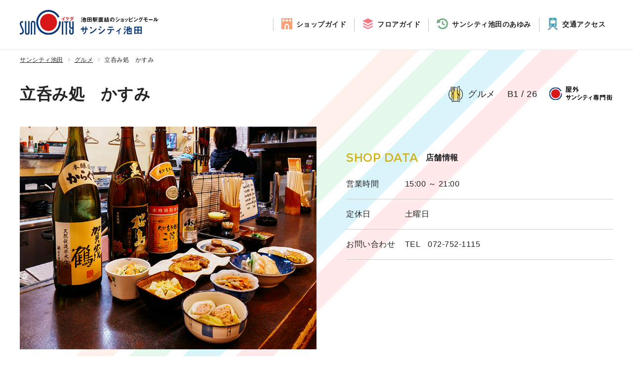

--- FILE ---
content_type: text/html; charset=UTF-8
request_url: https://suncity-ikeda.com/shop/kasumi/
body_size: 7114
content:
<!DOCTYPE html><html dir="ltr" lang="ja" prefix="og: https://ogp.me/ns#"><head>  <script defer src="https://www.googletagmanager.com/gtag/js?id=UA-224921711-1"></script> <script defer src="[data-uri]"></script> <meta charset="UTF-8"><meta name="format-detection" content="telephone=no"><meta name="viewport" content="width=device-width, initial-scale=1"><meta http-equiv="Cache-Control" content="no-cache"><meta name="thumbnail" content=""><title>立呑み処 かすみ - サンシティ池田</title><meta name="robots" content="max-image-preview:large" /><link rel="canonical" href="https://suncity-ikeda.com/shop/kasumi/" /><meta name="generator" content="All in One SEO (AIOSEO) 4.6.2" /><meta property="og:locale" content="ja_JP" /><meta property="og:site_name" content="サンシティ池田 - 阪急宝塚線・池田駅直結 大阪府池田市のショッピングモール" /><meta property="og:type" content="article" /><meta property="og:title" content="立呑み処 かすみ - サンシティ池田" /><meta property="og:url" content="https://suncity-ikeda.com/shop/kasumi/" /><meta property="article:published_time" content="2022-03-15T04:52:34+00:00" /><meta property="article:modified_time" content="2022-04-21T02:36:37+00:00" /><meta name="twitter:card" content="summary" /><meta name="twitter:title" content="立呑み処 かすみ - サンシティ池田" /> <script type="application/ld+json" class="aioseo-schema">{"@context":"https:\/\/schema.org","@graph":[{"@type":"BreadcrumbList","@id":"https:\/\/suncity-ikeda.com\/shop\/kasumi\/#breadcrumblist","itemListElement":[{"@type":"ListItem","@id":"https:\/\/suncity-ikeda.com\/#listItem","position":1,"name":"\u5bb6","item":"https:\/\/suncity-ikeda.com\/","nextItem":"https:\/\/suncity-ikeda.com\/shop\/kasumi\/#listItem"},{"@type":"ListItem","@id":"https:\/\/suncity-ikeda.com\/shop\/kasumi\/#listItem","position":2,"name":"\u7acb\u5451\u307f\u51e6\u3000\u304b\u3059\u307f","previousItem":"https:\/\/suncity-ikeda.com\/#listItem"}]},{"@type":"Organization","@id":"https:\/\/suncity-ikeda.com\/#organization","name":"\u30b5\u30f3\u30b7\u30c6\u30a3\u6c60\u7530","url":"https:\/\/suncity-ikeda.com\/"},{"@type":"WebPage","@id":"https:\/\/suncity-ikeda.com\/shop\/kasumi\/#webpage","url":"https:\/\/suncity-ikeda.com\/shop\/kasumi\/","name":"\u7acb\u5451\u307f\u51e6 \u304b\u3059\u307f - \u30b5\u30f3\u30b7\u30c6\u30a3\u6c60\u7530","inLanguage":"ja","isPartOf":{"@id":"https:\/\/suncity-ikeda.com\/#website"},"breadcrumb":{"@id":"https:\/\/suncity-ikeda.com\/shop\/kasumi\/#breadcrumblist"},"datePublished":"2022-03-15T13:52:34+09:00","dateModified":"2022-04-21T11:36:37+09:00"},{"@type":"WebSite","@id":"https:\/\/suncity-ikeda.com\/#website","url":"https:\/\/suncity-ikeda.com\/","name":"\u30b5\u30f3\u30b7\u30c6\u30a3\u6c60\u7530","description":"\u962a\u6025\u5b9d\u585a\u7dda\u30fb\u6c60\u7530\u99c5\u76f4\u7d50 \u5927\u962a\u5e9c\u6c60\u7530\u5e02\u306e\u30b7\u30e7\u30c3\u30d4\u30f3\u30b0\u30e2\u30fc\u30eb","inLanguage":"ja","publisher":{"@id":"https:\/\/suncity-ikeda.com\/#organization"}}]}</script> <style id='wp-img-auto-sizes-contain-inline-css' type='text/css'>img:is([sizes=auto i],[sizes^="auto," i]){contain-intrinsic-size:3000px 1500px}
/*# sourceURL=wp-img-auto-sizes-contain-inline-css */</style><style id='wp-block-library-inline-css' type='text/css'>:root{--wp-block-synced-color:#7a00df;--wp-block-synced-color--rgb:122,0,223;--wp-bound-block-color:var(--wp-block-synced-color);--wp-editor-canvas-background:#ddd;--wp-admin-theme-color:#007cba;--wp-admin-theme-color--rgb:0,124,186;--wp-admin-theme-color-darker-10:#006ba1;--wp-admin-theme-color-darker-10--rgb:0,107,160.5;--wp-admin-theme-color-darker-20:#005a87;--wp-admin-theme-color-darker-20--rgb:0,90,135;--wp-admin-border-width-focus:2px}@media (min-resolution:192dpi){:root{--wp-admin-border-width-focus:1.5px}}.wp-element-button{cursor:pointer}:root .has-very-light-gray-background-color{background-color:#eee}:root .has-very-dark-gray-background-color{background-color:#313131}:root .has-very-light-gray-color{color:#eee}:root .has-very-dark-gray-color{color:#313131}:root .has-vivid-green-cyan-to-vivid-cyan-blue-gradient-background{background:linear-gradient(135deg,#00d084,#0693e3)}:root .has-purple-crush-gradient-background{background:linear-gradient(135deg,#34e2e4,#4721fb 50%,#ab1dfe)}:root .has-hazy-dawn-gradient-background{background:linear-gradient(135deg,#faaca8,#dad0ec)}:root .has-subdued-olive-gradient-background{background:linear-gradient(135deg,#fafae1,#67a671)}:root .has-atomic-cream-gradient-background{background:linear-gradient(135deg,#fdd79a,#004a59)}:root .has-nightshade-gradient-background{background:linear-gradient(135deg,#330968,#31cdcf)}:root .has-midnight-gradient-background{background:linear-gradient(135deg,#020381,#2874fc)}:root{--wp--preset--font-size--normal:16px;--wp--preset--font-size--huge:42px}.has-regular-font-size{font-size:1em}.has-larger-font-size{font-size:2.625em}.has-normal-font-size{font-size:var(--wp--preset--font-size--normal)}.has-huge-font-size{font-size:var(--wp--preset--font-size--huge)}.has-text-align-center{text-align:center}.has-text-align-left{text-align:left}.has-text-align-right{text-align:right}.has-fit-text{white-space:nowrap!important}#end-resizable-editor-section{display:none}.aligncenter{clear:both}.items-justified-left{justify-content:flex-start}.items-justified-center{justify-content:center}.items-justified-right{justify-content:flex-end}.items-justified-space-between{justify-content:space-between}.screen-reader-text{border:0;clip-path:inset(50%);height:1px;margin:-1px;overflow:hidden;padding:0;position:absolute;width:1px;word-wrap:normal!important}.screen-reader-text:focus{background-color:#ddd;clip-path:none;color:#444;display:block;font-size:1em;height:auto;left:5px;line-height:normal;padding:15px 23px 14px;text-decoration:none;top:5px;width:auto;z-index:100000}html :where(.has-border-color){border-style:solid}html :where([style*=border-top-color]){border-top-style:solid}html :where([style*=border-right-color]){border-right-style:solid}html :where([style*=border-bottom-color]){border-bottom-style:solid}html :where([style*=border-left-color]){border-left-style:solid}html :where([style*=border-width]){border-style:solid}html :where([style*=border-top-width]){border-top-style:solid}html :where([style*=border-right-width]){border-right-style:solid}html :where([style*=border-bottom-width]){border-bottom-style:solid}html :where([style*=border-left-width]){border-left-style:solid}html :where(img[class*=wp-image-]){height:auto;max-width:100%}:where(figure){margin:0 0 1em}html :where(.is-position-sticky){--wp-admin--admin-bar--position-offset:var(--wp-admin--admin-bar--height,0px)}@media screen and (max-width:600px){html :where(.is-position-sticky){--wp-admin--admin-bar--position-offset:0px}}

/*# sourceURL=wp-block-library-inline-css */</style><style id='global-styles-inline-css' type='text/css'>:root{--wp--preset--aspect-ratio--square: 1;--wp--preset--aspect-ratio--4-3: 4/3;--wp--preset--aspect-ratio--3-4: 3/4;--wp--preset--aspect-ratio--3-2: 3/2;--wp--preset--aspect-ratio--2-3: 2/3;--wp--preset--aspect-ratio--16-9: 16/9;--wp--preset--aspect-ratio--9-16: 9/16;--wp--preset--color--black: #000000;--wp--preset--color--cyan-bluish-gray: #abb8c3;--wp--preset--color--white: #ffffff;--wp--preset--color--pale-pink: #f78da7;--wp--preset--color--vivid-red: #cf2e2e;--wp--preset--color--luminous-vivid-orange: #ff6900;--wp--preset--color--luminous-vivid-amber: #fcb900;--wp--preset--color--light-green-cyan: #7bdcb5;--wp--preset--color--vivid-green-cyan: #00d084;--wp--preset--color--pale-cyan-blue: #8ed1fc;--wp--preset--color--vivid-cyan-blue: #0693e3;--wp--preset--color--vivid-purple: #9b51e0;--wp--preset--gradient--vivid-cyan-blue-to-vivid-purple: linear-gradient(135deg,rgb(6,147,227) 0%,rgb(155,81,224) 100%);--wp--preset--gradient--light-green-cyan-to-vivid-green-cyan: linear-gradient(135deg,rgb(122,220,180) 0%,rgb(0,208,130) 100%);--wp--preset--gradient--luminous-vivid-amber-to-luminous-vivid-orange: linear-gradient(135deg,rgb(252,185,0) 0%,rgb(255,105,0) 100%);--wp--preset--gradient--luminous-vivid-orange-to-vivid-red: linear-gradient(135deg,rgb(255,105,0) 0%,rgb(207,46,46) 100%);--wp--preset--gradient--very-light-gray-to-cyan-bluish-gray: linear-gradient(135deg,rgb(238,238,238) 0%,rgb(169,184,195) 100%);--wp--preset--gradient--cool-to-warm-spectrum: linear-gradient(135deg,rgb(74,234,220) 0%,rgb(151,120,209) 20%,rgb(207,42,186) 40%,rgb(238,44,130) 60%,rgb(251,105,98) 80%,rgb(254,248,76) 100%);--wp--preset--gradient--blush-light-purple: linear-gradient(135deg,rgb(255,206,236) 0%,rgb(152,150,240) 100%);--wp--preset--gradient--blush-bordeaux: linear-gradient(135deg,rgb(254,205,165) 0%,rgb(254,45,45) 50%,rgb(107,0,62) 100%);--wp--preset--gradient--luminous-dusk: linear-gradient(135deg,rgb(255,203,112) 0%,rgb(199,81,192) 50%,rgb(65,88,208) 100%);--wp--preset--gradient--pale-ocean: linear-gradient(135deg,rgb(255,245,203) 0%,rgb(182,227,212) 50%,rgb(51,167,181) 100%);--wp--preset--gradient--electric-grass: linear-gradient(135deg,rgb(202,248,128) 0%,rgb(113,206,126) 100%);--wp--preset--gradient--midnight: linear-gradient(135deg,rgb(2,3,129) 0%,rgb(40,116,252) 100%);--wp--preset--font-size--small: 13px;--wp--preset--font-size--medium: 20px;--wp--preset--font-size--large: 36px;--wp--preset--font-size--x-large: 42px;--wp--preset--spacing--20: 0.44rem;--wp--preset--spacing--30: 0.67rem;--wp--preset--spacing--40: 1rem;--wp--preset--spacing--50: 1.5rem;--wp--preset--spacing--60: 2.25rem;--wp--preset--spacing--70: 3.38rem;--wp--preset--spacing--80: 5.06rem;--wp--preset--shadow--natural: 6px 6px 9px rgba(0, 0, 0, 0.2);--wp--preset--shadow--deep: 12px 12px 50px rgba(0, 0, 0, 0.4);--wp--preset--shadow--sharp: 6px 6px 0px rgba(0, 0, 0, 0.2);--wp--preset--shadow--outlined: 6px 6px 0px -3px rgb(255, 255, 255), 6px 6px rgb(0, 0, 0);--wp--preset--shadow--crisp: 6px 6px 0px rgb(0, 0, 0);}:where(.is-layout-flex){gap: 0.5em;}:where(.is-layout-grid){gap: 0.5em;}body .is-layout-flex{display: flex;}.is-layout-flex{flex-wrap: wrap;align-items: center;}.is-layout-flex > :is(*, div){margin: 0;}body .is-layout-grid{display: grid;}.is-layout-grid > :is(*, div){margin: 0;}:where(.wp-block-columns.is-layout-flex){gap: 2em;}:where(.wp-block-columns.is-layout-grid){gap: 2em;}:where(.wp-block-post-template.is-layout-flex){gap: 1.25em;}:where(.wp-block-post-template.is-layout-grid){gap: 1.25em;}.has-black-color{color: var(--wp--preset--color--black) !important;}.has-cyan-bluish-gray-color{color: var(--wp--preset--color--cyan-bluish-gray) !important;}.has-white-color{color: var(--wp--preset--color--white) !important;}.has-pale-pink-color{color: var(--wp--preset--color--pale-pink) !important;}.has-vivid-red-color{color: var(--wp--preset--color--vivid-red) !important;}.has-luminous-vivid-orange-color{color: var(--wp--preset--color--luminous-vivid-orange) !important;}.has-luminous-vivid-amber-color{color: var(--wp--preset--color--luminous-vivid-amber) !important;}.has-light-green-cyan-color{color: var(--wp--preset--color--light-green-cyan) !important;}.has-vivid-green-cyan-color{color: var(--wp--preset--color--vivid-green-cyan) !important;}.has-pale-cyan-blue-color{color: var(--wp--preset--color--pale-cyan-blue) !important;}.has-vivid-cyan-blue-color{color: var(--wp--preset--color--vivid-cyan-blue) !important;}.has-vivid-purple-color{color: var(--wp--preset--color--vivid-purple) !important;}.has-black-background-color{background-color: var(--wp--preset--color--black) !important;}.has-cyan-bluish-gray-background-color{background-color: var(--wp--preset--color--cyan-bluish-gray) !important;}.has-white-background-color{background-color: var(--wp--preset--color--white) !important;}.has-pale-pink-background-color{background-color: var(--wp--preset--color--pale-pink) !important;}.has-vivid-red-background-color{background-color: var(--wp--preset--color--vivid-red) !important;}.has-luminous-vivid-orange-background-color{background-color: var(--wp--preset--color--luminous-vivid-orange) !important;}.has-luminous-vivid-amber-background-color{background-color: var(--wp--preset--color--luminous-vivid-amber) !important;}.has-light-green-cyan-background-color{background-color: var(--wp--preset--color--light-green-cyan) !important;}.has-vivid-green-cyan-background-color{background-color: var(--wp--preset--color--vivid-green-cyan) !important;}.has-pale-cyan-blue-background-color{background-color: var(--wp--preset--color--pale-cyan-blue) !important;}.has-vivid-cyan-blue-background-color{background-color: var(--wp--preset--color--vivid-cyan-blue) !important;}.has-vivid-purple-background-color{background-color: var(--wp--preset--color--vivid-purple) !important;}.has-black-border-color{border-color: var(--wp--preset--color--black) !important;}.has-cyan-bluish-gray-border-color{border-color: var(--wp--preset--color--cyan-bluish-gray) !important;}.has-white-border-color{border-color: var(--wp--preset--color--white) !important;}.has-pale-pink-border-color{border-color: var(--wp--preset--color--pale-pink) !important;}.has-vivid-red-border-color{border-color: var(--wp--preset--color--vivid-red) !important;}.has-luminous-vivid-orange-border-color{border-color: var(--wp--preset--color--luminous-vivid-orange) !important;}.has-luminous-vivid-amber-border-color{border-color: var(--wp--preset--color--luminous-vivid-amber) !important;}.has-light-green-cyan-border-color{border-color: var(--wp--preset--color--light-green-cyan) !important;}.has-vivid-green-cyan-border-color{border-color: var(--wp--preset--color--vivid-green-cyan) !important;}.has-pale-cyan-blue-border-color{border-color: var(--wp--preset--color--pale-cyan-blue) !important;}.has-vivid-cyan-blue-border-color{border-color: var(--wp--preset--color--vivid-cyan-blue) !important;}.has-vivid-purple-border-color{border-color: var(--wp--preset--color--vivid-purple) !important;}.has-vivid-cyan-blue-to-vivid-purple-gradient-background{background: var(--wp--preset--gradient--vivid-cyan-blue-to-vivid-purple) !important;}.has-light-green-cyan-to-vivid-green-cyan-gradient-background{background: var(--wp--preset--gradient--light-green-cyan-to-vivid-green-cyan) !important;}.has-luminous-vivid-amber-to-luminous-vivid-orange-gradient-background{background: var(--wp--preset--gradient--luminous-vivid-amber-to-luminous-vivid-orange) !important;}.has-luminous-vivid-orange-to-vivid-red-gradient-background{background: var(--wp--preset--gradient--luminous-vivid-orange-to-vivid-red) !important;}.has-very-light-gray-to-cyan-bluish-gray-gradient-background{background: var(--wp--preset--gradient--very-light-gray-to-cyan-bluish-gray) !important;}.has-cool-to-warm-spectrum-gradient-background{background: var(--wp--preset--gradient--cool-to-warm-spectrum) !important;}.has-blush-light-purple-gradient-background{background: var(--wp--preset--gradient--blush-light-purple) !important;}.has-blush-bordeaux-gradient-background{background: var(--wp--preset--gradient--blush-bordeaux) !important;}.has-luminous-dusk-gradient-background{background: var(--wp--preset--gradient--luminous-dusk) !important;}.has-pale-ocean-gradient-background{background: var(--wp--preset--gradient--pale-ocean) !important;}.has-electric-grass-gradient-background{background: var(--wp--preset--gradient--electric-grass) !important;}.has-midnight-gradient-background{background: var(--wp--preset--gradient--midnight) !important;}.has-small-font-size{font-size: var(--wp--preset--font-size--small) !important;}.has-medium-font-size{font-size: var(--wp--preset--font-size--medium) !important;}.has-large-font-size{font-size: var(--wp--preset--font-size--large) !important;}.has-x-large-font-size{font-size: var(--wp--preset--font-size--x-large) !important;}
/*# sourceURL=global-styles-inline-css */</style><style id='classic-theme-styles-inline-css' type='text/css'>/*! This file is auto-generated */
.wp-block-button__link{color:#fff;background-color:#32373c;border-radius:9999px;box-shadow:none;text-decoration:none;padding:calc(.667em + 2px) calc(1.333em + 2px);font-size:1.125em}.wp-block-file__button{background:#32373c;color:#fff;text-decoration:none}
/*# sourceURL=/wp-includes/css/classic-themes.min.css */</style><link rel='stylesheet' id='wp-pagenavi-css' href='https://suncity-ikeda.com/wp/wp-content/cache/autoptimize/autoptimize_single_73d29ecb3ae4eb2b78712fab3a46d32d.php' type='text/css' media='all' /><link rel='stylesheet' id='normalize-css' href='https://suncity-ikeda.com/wp/wp-content/cache/autoptimize/autoptimize_single_be7f3425b44480dcf3aab3408f632f37.php' type='text/css' media='all' /><link rel='stylesheet' id='main-css' href='https://suncity-ikeda.com/wp/wp-content/cache/autoptimize/autoptimize_single_b93d3726947a579dd41a8b0c93da688f.php?5615645' type='text/css' media='all' /><link rel="icon" href="https://suncity-ikeda.com/wp/wp-content/uploads/2022/04/favicon-300x300.png" sizes="32x32" /><link rel="icon" href="https://suncity-ikeda.com/wp/wp-content/uploads/2022/04/favicon-300x300.png" sizes="192x192" /><link rel="apple-touch-icon" href="https://suncity-ikeda.com/wp/wp-content/uploads/2022/04/favicon-300x300.png" /><meta name="msapplication-TileImage" content="https://suncity-ikeda.com/wp/wp-content/uploads/2022/04/favicon-300x300.png" /><style type="text/css" id="wp-custom-css">.floornav-list .f-print a{color:#000;border-color:#000}
.floornav-list .f-print a:hover{background-color:#ffe7e9}
.floor-print .floornav-list .f-print a{color:#fff;background-color:#eb646e}
.floornav-list .f-print a{color:#000;border-color:#000}
.floornav-list .f-print a:hover{background-color:#dcdcdc}
.floor-print .floornav-list .f-print a{color:#fff;background-color:#45a3bc}</style></head><body class="wp-singular shop-template-default single single-shop postid-91 wp-theme-suncity-ikeda" id="top"><header class="site-header"><div class="head-content"><div class="head-logo"> <a href="https://suncity-ikeda.com/"><p class="logo"><img src="https://suncity-ikeda.com/wp/wp-content/themes/suncity-ikeda/images/logo.svg" alt="サンシティ池田" width="300" height="43"></p> </a></div><ul class="gnav"><li class="gnav-shop"><p><span class="icon"><img src="https://suncity-ikeda.com/wp/wp-content/themes/suncity-ikeda/images/ico_shop.svg" alt="ショップガイドアイコン"></span>ショップガイド</p><ul class="sub-menu"><li><a href="https://suncity-ikeda.com/shop_cat/food/">食料品</a></li><li><a href="https://suncity-ikeda.com/shop_cat/gourmet/">グルメ</a></li><li><a href="https://suncity-ikeda.com/shop_cat/fashion/">ファッション</a></li><li><a href="https://suncity-ikeda.com/shop_cat/life/">ライフスタイル</a></li><li><a href="https://suncity-ikeda.com/shop_cat/service/">サービス</a></li><li><a href="https://suncity-ikeda.com/shop_cat/clinic/">クリニック</a></li></ul></li><li class="gnav-floor"><p><span class="icon"><img src="https://suncity-ikeda.com/wp/wp-content/themes/suncity-ikeda/images/ico_floor.svg" alt="フロアガイドアイコン"></span>フロアガイド</p><ul class="sub-menu"><li><a href="https://suncity-ikeda.com/shop_floor/b1/">B1</a></li><li><a href="https://suncity-ikeda.com/shop_floor/1f/">1F</a></li><li><a href="https://suncity-ikeda.com/shop_floor/2f/">2F</a></li><li><a href="https://suncity-ikeda.com/shop_floor/3f/">3F</a></li></ul></li><li class="gnav-history"> <a href="https://suncity-ikeda.com/history/"><span class="icon"><img src="https://suncity-ikeda.com/wp/wp-content/themes/suncity-ikeda/images/ico_history.svg" alt="サンシティ池田のあゆみアイコン"></span>サンシティ池田のあゆみ</a></li><li class="gnav-access"> <a href="https://suncity-ikeda.com/access/"><span class="icon"><img src="https://suncity-ikeda.com/wp/wp-content/themes/suncity-ikeda/images/ico_access.svg" alt="交通アクセスアイコン"></span>交通アクセス</a></li></ul></div></header><div class="btn-menu-mb"><div class="nav-toggle"><div> <span></span> <span></span> <span></span></div></div><p>MENU</p></div><nav class="spnav-menu"><nav class="spnav-gnav"><ul class="spnav-gnav-list"><li class="gnav-shop"><a href="https://suncity-ikeda.com/">トップページ</a></li><li class="gnav-shop"><p><span class="icon"><img src="https://suncity-ikeda.com/wp/wp-content/themes/suncity-ikeda/images/ico_shop.svg" alt="ショップガイドアイコン"></span>ショップガイド</p><ul class="spnav-gnav-sub-menu"><li><a href="https://suncity-ikeda.com/shop_cat/food/">食料品</a></li><li><a href="https://suncity-ikeda.com/shop_cat/gourmet/">グルメ</a></li><li><a href="https://suncity-ikeda.com/shop_cat/fashion/">ファッション</a></li><li><a href="https://suncity-ikeda.com/shop_cat/life/">ライフスタイル</a></li><li><a href="https://suncity-ikeda.com/shop_cat/service/">サービス</a></li><li><a href="https://suncity-ikeda.com/shop_cat/clinic/">クリニック</a></li></ul></li><li class="gnav-floor"><p><span class="icon"><img src="https://suncity-ikeda.com/wp/wp-content/themes/suncity-ikeda/images/ico_floor.svg" alt="フロアガイドアイコン"></span>フロアガイド</p><ul class="spnav-gnav-sub-menu"><li><a href="https://suncity-ikeda.com/shop_floor/b1/">B1</a></li><li><a href="https://suncity-ikeda.com/shop_floor/1f/">1F</a></li><li><a href="https://suncity-ikeda.com/shop_floor/2f/">2F</a></li><li><a href="https://suncity-ikeda.com/shop_floor/3f/">3F</a></li></ul></li><li class="gnav-history"> <a href="https://suncity-ikeda.com/history/"><span class="icon"><img src="https://suncity-ikeda.com/wp/wp-content/themes/suncity-ikeda/images/ico_history.svg" alt="サンシティ池田のあゆみアイコン"></span>サンシティ池田のあゆみ</a></li><li class="gnav-access"> <a href="https://suncity-ikeda.com/access/"><span class="icon"><img src="https://suncity-ikeda.com/wp/wp-content/themes/suncity-ikeda/images/ico_access.svg" alt="交通アクセスアイコン"></span>交通アクセス</a></li><li class="gnav-facilities"> <a href="https://suncity-ikeda.com/facilities/">共同利用施設</a></li></ul></nav></nav><section class="wrap"><div class="breadcrumbs"><div class="inner"> <span property="itemListElement" typeof="ListItem"><a property="item" typeof="WebPage" title="サンシティ池田へ移動する" href="https://suncity-ikeda.com" class="home" ><span property="name">サンシティ池田</span></a><meta property="position" content="1"></span><span class="separator"></span><span property="itemListElement" typeof="ListItem"><a property="item" typeof="WebPage" title="Go to the グルメ 種別 archives." href="https://suncity-ikeda.com/shop_cat/gourmet/" class="taxonomy shop_cat" ><span property="name">グルメ</span></a><meta property="position" content="2"></span><span class="separator"></span><span property="itemListElement" typeof="ListItem"><span property="name" class="post post-shop current-item">立呑み処　かすみ</span><meta property="url" content="https://suncity-ikeda.com/shop/kasumi/"><meta property="position" content="3"></span></div></div><article class="content single-gourmet"><header class="shop-head"><div class="shop-head-ttl"><h1 class="ttl">立呑み処　かすみ</h1></div><div class="shop-attribute"><p class="shop-cat"> <img src="https://suncity-ikeda.com/wp/wp-content/themes/suncity-ikeda/images/ico_gourmet.png" alt="食料品アイコン" class="icon">グルメ</p><p class="shop-floor"> B1                              / 26</p><p class="shop-institution"> <img src="https://suncity-ikeda.com/wp/wp-content/themes/suncity-ikeda/images/ico_suncity_out.png" alt="屋外サンシティ専門街"></p></div></header><div class="shop-container"><section class="shop-pct"> <img src="https://suncity-ikeda.com/wp/wp-content/uploads/2022/03/e9a84c7161485532496811e6b8b1af37.jpg" alt="立呑み処　かすみ"></section><div class="shop-content"><section class="shop-intro"><h2 class="shop-catch"></h2></section><section class="shop-data"><div class="shop-data-ttl"><p class="ttl-en">SHOP DATA</p><h2 class="ttl-jp">店舗情報</h2></div><dl class="shop-data-blc"><dt>営業時間</dt><dd>15:00 ～ 21:00</dd></dl><dl class="shop-data-blc"><dt>定休日</dt><dd>土曜日</dd></dl><dl class="shop-data-blc"><dt>お問い合わせ</dt><dd><dl class="shop-contact-blc"><dt>TEL</dt><dd>072-752-1115</dd></dl></dd></dl></section></div></div><section class="linkindex"><ul class="linkindex-list"><li><a href="https://ikedia.jp/" target="_blank"><img src="https://suncity-ikeda.com/wp/wp-content/themes/suncity-ikeda/images/bn_ikedia.png" alt="IKEDIA"></a></li><li><a href="http://lib-ikedacity.jp/" target="_blank"><img src="https://suncity-ikeda.com/wp/wp-content/themes/suncity-ikeda/images/bn_library.png" alt="池田市立図書館"></a></li><li><a href="https://suncity-ikeda.com/facilities/"><img src="https://suncity-ikeda.com/wp/wp-content/themes/suncity-ikeda/images/bn_facility.jpg" alt="共同利用施設のご案内"></a></li>    <li><a href="https://suncity-ikeda.com/kasseika/"><img src="https://suncity-ikeda.com/wp/wp-content/uploads/2025/04/4734c4f2e67dd35903bfb85b28e1ced1.jpg" alt="池田駅前活性化活動会議"></a></li></ul></section></article></section><footer class="site-footer"><p class="copyright"> <small>Copyright © SUNCITY IKEDA. All Rights Reserved.</small></p></footer> <a href="#top" class="btt-button">BACK TO TOP</a> <script type="speculationrules">{"prefetch":[{"source":"document","where":{"and":[{"href_matches":"/*"},{"not":{"href_matches":["/wp/wp-*.php","/wp/wp-admin/*","/wp/wp-content/uploads/*","/wp/wp-content/*","/wp/wp-content/plugins/*","/wp/wp-content/themes/suncity-ikeda/*","/*\\?(.+)"]}},{"not":{"selector_matches":"a[rel~=\"nofollow\"]"}},{"not":{"selector_matches":".no-prefetch, .no-prefetch a"}}]},"eagerness":"conservative"}]}</script> <script defer src="[data-uri]"></script><script defer type="text/javascript" src="https://ajax.googleapis.com/ajax/libs/jquery/1.11.1/jquery.min.js" id="jquery-js"></script> <script defer type="text/javascript" src="https://suncity-ikeda.com/wp/wp-content/cache/autoptimize/autoptimize_single_ce981232817d518daf790961b5012f00.php" id="commonjs-js"></script> </body></html>

--- FILE ---
content_type: text/css; charset=utf-8
request_url: https://suncity-ikeda.com/wp/wp-content/cache/autoptimize/autoptimize_single_b93d3726947a579dd41a8b0c93da688f.php?5615645
body_size: 9690
content:
html{font-size:62.5%}body{width:100%;background-color:#fff;color:#222;font-family:"游ゴシック体",Yu Gothic,YuGothic,"Hiragino Kaku Gothic ProN","ヒラギノ角ゴ ProN W3",Meiryo,メイリオ,sans-serif;font-weight:500;line-height:1.8;letter-spacing:.05em;-webkit-font-feature-settings:"palt";font-feature-settings:"palt";-webkit-font-smoothing:antialiased;-moz-osx-font-smoothing:grayscale;overflow-x:hidden;overflow-y:scroll;overscroll-behavior-y:none}*{-webkit-box-sizing:border-box;box-sizing:border-box}img{height:auto}ul,ol,dl,dt,dd{margin:0;padding:0}ul{text-align:left}ul li{list-style:none}figure{margin:0}table{border:none;border-spacing:0}th,td{vertical-align:top;text-align:left}.dd{position:absolute;left:50%;top:120%;-webkit-transform:translateX(-50%);transform:translateX(-50%)}h1,h2,h3,h4,h5,h6{margin:0;line-height:1.6}em{font-weight:700;font-style:normal}p{margin:0}address{font-style:normal}a{outline:none;color:#222}a:link{color:#222;text-decoration:none}a:visited{color:#222}a:hover,a:focus,a:active{color:#292420;text-decoration:none}@media screen and (max-width:1024px){body{min-width:980px}}@media screen and (max-width:47.9375em){body{min-width:auto;line-height:1.7}}.pct{line-height:0}.pct img{width:100%}.sub-head{padding:16px 20px 40px;text-align:center;line-height:1.33333}.sub-head .inner{max-width:1200px;margin:0 auto}.sub-head .ttl-en{font-size:4.5rem;font-family:"Montserrat",sans-serif;color:#134491;letter-spacing:.1em}.sub-head .ttl-jp{font-size:1.9rem}.sec-ttl{font-size:2.8rem;text-align:center;margin-bottom:1em}.sec-ttl .txt{font-size:1em;letter-spacing:.1em;position:relative;padding-bottom:.6em}.sec-ttl .txt:before{content:"";width:90px;height:1px;background-color:#969696;position:absolute;left:50%;bottom:0;-webkit-transform:translateX(-50%);transform:translateX(-50%)}.sec-lead{font-size:1.8rem;text-align:center;margin-bottom:40px}.btn-l{text-align:center}.btn-l a{display:inline-block;min-width:320px;background-color:#f59511;font-weight:700;font-size:1.8rem;line-height:1.33333;text-align:center;color:#fff;padding:.9em 2.6em .9em 2.2em;border-radius:2em;position:relative;-webkit-transition:background-color .3s;transition:background-color .3s}.btn-l a:hover{background-color:#ffa01e}a.btn-s{display:inline-block;border:1px solid #134491;font-weight:700;font-size:1.6rem;line-height:1.5;text-align:center;color:#134491;padding:.6em 2.2em .6em 1.3em;border-radius:2em;position:relative;text-decoration:none;-webkit-transition:background-color .3s;transition:background-color .3s}a.btn-s:after{content:"\f125";font-family:ionicons;font-weight:400;position:absolute;right:4%;top:50%;-webkit-transform:translateY(-50%);transform:translateY(-50%);-webkit-transition:right .3s;transition:right .3s}a.btn-s:hover{background-color:#134491;color:#fff}a.btn-s:hover:after{right:4%}.note p{text-align:left;font-size:1.5rem;text-indent:-1em;padding-left:1em}.nopost{text-align:center;font-size:1.8rem;margin:4vh 0}@media screen and (max-width:47.9375em){.sub-head{padding:16px 16px 32px}.sub-head .ttl-en{font-size:3.7rem}.sub-head .ttl-jp{font-size:1.7rem}.sec-ttl{font-size:2rem}.sec-ttl .txt:before{width:60px}.sec-lead{font-size:1.6rem;text-align:left;margin-bottom:32px}.btn-l a{width:80%;min-width:auto;font-size:1.6rem;padding:.9em 2.3em .9em 1.5em}.note p{font-size:1.25rem}.nopost{font-size:1.6rem;margin:5em 0}}@media screen and (min-width:48em){.pc{display:inline}.sp{display:none !important}}@media screen and (max-width:47.9375em){.pc{display:none !important}.sp{display:inline}}.breadcrumbs{width:100%;font-size:1.15rem;border-top:1px solid #ebebeb;list-style:none;-webkit-box-sizing:border-box;box-sizing:border-box;padding:10px 20px;margin-bottom:24px}.breadcrumbs .inner{max-width:1200px;margin:0 auto}.breadcrumbs>span{margin:0 4px}.breadcrumbs>span:first-child{margin-left:0}.breadcrumbs a{text-decoration:underline}.breadcrumbs .separator{margin:0 10px 0 8px;position:relative}.breadcrumbs .separator:before{content:"";display:inline-block;border-top:1px solid #b7b7b7;border-right:1px solid #b7b7b7;width:.35em;height:.35em;-webkit-transform:rotate(45deg);transform:rotate(45deg);position:relative;top:-2px}.single-shop .breadcrumbs .inner .child,.tax-shop_cat .breadcrumbs .inner .child{display:none}.single-shop .breadcrumbs .inner .child+.separator,.tax-shop_cat .breadcrumbs .inner .child+.separator{display:none}@media screen and (max-width:47.9375em){.breadcrumbs{font-size:.9rem;padding:6px 12px}.breadcrumbs .inner{overflow:hidden;text-overflow:ellipsis;white-space:nowrap}}.wrap{position:relative;background:url(//suncity-ikeda.com/wp/wp-content/themes/suncity-ikeda/images/colorbelt.png) left -32% top no-repeat}.home .wrap{background:0 0}.content{margin:0 auto 100px;width:100%;z-index:20}@media screen and (max-width:47.9375em){.wrap{background:url(//suncity-ikeda.com/wp/wp-content/themes/suncity-ikeda/images/colorbelt.png) left 180% top/130% auto no-repeat}.content{margin:0 auto 100px;width:100%;z-index:20}}.site-header{width:100%;padding:0 20px}.head-content{max-width:1200px;position:relative;margin:0 auto;padding:30px 0;display:-webkit-box;display:-ms-flexbox;display:flex;-webkit-box-pack:justify;-ms-flex-pack:justify;justify-content:space-between;-webkit-box-align:center;-ms-flex-align:center;align-items:center}.head-logo{width:280px;line-height:0;position:relative;margin-top:-10px}.head-logo a{display:block;-webkit-transition:.3s;transition:.3s}.head-logo a:hover{opacity:.6}.head-logo img{width:100%}.gnav{font-size:1.4rem;line-height:1.33333;font-weight:700;display:-webkit-box;display:-ms-flexbox;display:flex;-webkit-box-pack:end;-ms-flex-pack:end;justify-content:flex-end;-webkit-box-align:center;-ms-flex-align:center;align-items:center}.gnav>li{border-left:1px solid #c1c1c1;padding:0 16px;position:relative}.gnav>li a{display:block}.gnav>li a:hover{color:#134491}.gnav>li p{cursor:pointer}.gnav>li p:hover{color:#134491}.gnav .icon{vertical-align:middle;margin-right:8px}.gnav-floor img{-webkit-filter:invert(54%) sepia(56%) saturate(528%) hue-rotate(306deg) brightness(101%) contrast(90%);filter:invert(54%) sepia(56%) saturate(528%) hue-rotate(306deg) brightness(101%) contrast(90%)}.sub-menu{width:160px;position:absolute;top:32px;left:50%;z-index:9000;display:none;-webkit-transform:translateX(-50%);transform:translateX(-50%)}.sub-menu li{font-size:1.5rem;line-height:1.4;font-weight:500;padding:0;margin:0}.sub-menu li a{display:block;height:auto;color:#fff;text-align:center;padding:14px 4px;-webkit-box-sizing:border-box;box-sizing:border-box;background-color:rgba(0,0,0,.8);-webkit-transition:.4s;transition:.4s}.sub-menu li a:hover{background-color:rgba(0,0,0,.95);-webkit-transition:.2s;transition:.2s}.spnav-menu{display:none}@media screen and (max-width:47.9375em){.site-header{padding:18px 12px}.head-content{padding:0}.gnav{display:none}.head-logo .logo{width:75%;margin-right:8px}}.site-footer{width:100%;background-color:#404040;padding:32px 20px}.copyright{text-align:center}.copyright small{font-size:1.1rem;letter-spacing:.12em;font-weight:400;color:#fff}@media screen and (max-width:47.9375em){.site-footer{padding:24px 20px}.copyright small{font-size:1rem}}.btn-menu-mb{width:54px;z-index:9500;position:fixed;right:8px;top:6px;padding:8px 8px 6px;border-radius:5px;cursor:pointer;-webkit-transition:.3s;transition:.3s}.btn-menu-mb p{margin-top:4px;font-size:10px;line-height:1.33333;font-family:"Montserrat",sans-serif;text-align:center;white-space:nowrap;color:#cd515e}.scrolled .btn-menu-mb{background-color:rgba(255,255,255,.9)}@media screen and (min-width:48em){.btn-menu-mb{display:none}}.nav-toggle{width:100%;height:24px}.nav-toggle div{position:relative}.nav-toggle span{display:block;position:absolute;height:3px;width:100%;border-radius:1.5px;left:0;-webkit-transition:.35s ease-in-out;transition:.35s ease-in-out}.nav-toggle span:nth-child(1){top:0;background-color:#e57c5a}.nav-toggle span:nth-child(2){top:10px;background-color:#64a77e}.nav-toggle span:nth-child(3){top:20px;background-color:#3ea3b9}.open .nav-toggle span{-webkit-transition:.3s;transition:.3s}.open .nav-toggle span:nth-child(1){top:8px;-webkit-transform:rotate(315deg);transform:rotate(315deg)}.open .nav-toggle span:nth-child(2){width:0;left:50%}.open .nav-toggle span:nth-child(3){top:8px;-webkit-transform:rotate(-315deg);transform:rotate(-315deg)}.spnav-menu{display:-webkit-box;display:-ms-flexbox;display:flex;-webkit-box-pack:center;-ms-flex-pack:center;justify-content:center;-webkit-box-align:center;-ms-flex-align:center;align-items:center;visibility:hidden;background-color:rgba(255,255,255,.97);width:100%;height:100%;padding:40px 0;font-size:1.7rem;line-height:1.4;-webkit-box-sizing:border-box;box-sizing:border-box;position:fixed;left:0;top:0;z-index:9000;overflow:auto;opacity:0;-webkit-transition:.3s;transition:.3s}.spnav-menu>.cont{width:100%;max-width:850px;margin:0 auto}.spnav-menu .credit.credit-head{padding:0;margin-bottom:5vh}.spnav-menu .credit.credit-head p{font-size:1.6rem}.spnav-gnav{width:88%}.spnav-gnav-list{width:100%;font-size:1.6rem}.spnav-gnav-list>li{padding-bottom:1em;border-bottom:1px solid #ccc;margin-bottom:1.3em}.spnav-gnav-list a,.spnav-gnav-list p{display:-webkit-box;display:-ms-flexbox;display:flex;-webkit-box-pack:start;-ms-flex-pack:start;justify-content:flex-start;-webkit-box-align:center;-ms-flex-align:center;align-items:center}.spnav-gnav-list .icon{margin-right:8px;line-height:0}.spnav-gnav-sub-menu{line-height:1.33333;display:-webkit-box;display:-ms-flexbox;display:flex;-webkit-box-pack:justify;-ms-flex-pack:justify;justify-content:space-between;-webkit-box-align:stretch;-ms-flex-align:stretch;align-items:stretch;-ms-flex-wrap:wrap;flex-wrap:wrap}.spnav-gnav-sub-menu li{margin-top:1em}.gnav-shop .spnav-gnav-sub-menu li{width:47.5%}.gnav-floor .spnav-gnav-sub-menu li{width:22%}.spnav-gnav-sub-menu a{display:block;text-align:center;padding:.5em;background-color:#f3f3f3;border-radius:4px}@media screen and (max-width:47.9375em){.spnav-menu{padding-top:72px;font-size:1.6rem}.spnav-menu>.cont{padding:0 30px}.spnav-menu .credit.credit-head{margin-bottom:16px}.spnav-service .home-service-menu{margin-bottom:4vh}.spnav-service .home-service-menu a .pct{height:90px}.spnav-service .home-service-menu a p{font-size:1.6rem}.spnav-service .home-service-menu.menu-campaign a .pct{height:84px}.spnav-service-sub-list{display:block}.spnav-service-sub-list li{width:100%;font-size:1.6rem;margin:0 0 16px}.spnav-service-sub-list .arrow{right:8px}.spnav-contents{margin-bottom:4vh}.spnav-contents-list{display:block}.spnav-contents-list:after{content:none}.spnav-contents-list li{width:100%;padding:1em 0 0}.spnav-contents-list li a:after{font-size:1.2rem;right:4px}.spnav-contact .contact-line a .icon{width:26px;left:14px}.contact-line{display:block}.contact-line a{width:70%;font-size:1.6rem;margin:0 auto;padding:14px 14px 14px 32px}}.open .spnav-menu{visibility:visible;opacity:1;-webkit-transition:.4s;transition:.4s}.btt-button{display:block;width:45px;height:45px;border-radius:50%;background-color:#484848;text-indent:-9999px;position:fixed;right:-75px;bottom:20px;z-index:9001;-webkit-transition:background-color .3s;transition:background-color .3s}.btt-button:hover{background-color:#626262}.btt-button:before{content:"";display:inline-block;border-top:1px solid #dedede;border-right:1px solid #dedede;width:8px;height:8px;-webkit-transform:rotate(315deg) translate(-50%,-50%);transform:rotate(315deg) translate(-50%,-50%);position:absolute;left:55%;top:45%}.tablet .btt-button{width:55px;height:55px;margin-right:-30px}.tablet .btt-button:before{font-size:2.5rem}@media screen and (max-width:47.9375em){.btt-button{width:44px;height:44px;bottom:20px;-webkit-transform:translateX(16px);transform:translateX(16px)}.btt-button:before{font-size:1.8rem}}.home-hero{max-width:1400px;margin:0 auto;position:relative;line-height:0}.home-hero img{width:100%}.hero-copy{position:absolute;left:3%;bottom:-46px;z-index:1}@media screen and (max-width:47.9375em){.home-hero{position:relative;line-height:0}.home-hero img{width:100%}.hero-copy{width:88%;left:1.5%;bottom:-20px}}.home-sec-ttl{text-align:center;line-height:1.33333;max-width:1200px;margin:0 auto 32px}.home-sec-ttl .ttl-en{font-size:4.7rem;font-family:"Montserrat",sans-serif;letter-spacing:.1em}.home-sec-ttl .ttl-jp{font-size:1.7rem}@media screen and (max-width:47.9375em){.home-sec-ttl{margin-bottom:24px}.home-sec-ttl .ttl-en{font-size:3.2rem}.home-sec-ttl .ttl-jp{font-size:1.6rem}}.home-shopsearch{max-width:1400px;margin:0 auto;padding:64px 20px;background:url(//suncity-ikeda.com/wp/wp-content/themes/suncity-ikeda/images/colorbelt.png) left -120% top no-repeat}.home-shopsearch .ttl-en{color:#f16674}.shopsearch-tab{max-width:750px;margin:0 auto 40px;display:-webkit-box;display:-ms-flexbox;display:flex;-webkit-box-pack:justify;-ms-flex-pack:justify;justify-content:space-between}.shopsearch-tab-btn{border:1px solid #f16674;background-color:#fff;border-radius:10px;cursor:pointer;width:48.5%;font-size:1.8rem;line-height:1.33333;padding:14px;text-align:center;color:#f16674;position:relative;-webkit-transition:background-color .3s;transition:background-color .3s}.shopsearch-tab-btn .icon{position:absolute;left:4%;top:50%;-webkit-transform:translateY(-50%);transform:translateY(-50%);line-height:0}.shopsearch-tab-btn .icon img{-webkit-filter:invert(48%) sepia(33%) saturate(847%) hue-rotate(305deg) brightness(102%) contrast(103%);filter:invert(48%) sepia(33%) saturate(847%) hue-rotate(305deg) brightness(102%) contrast(103%)}.shopsearch-tab-btn:hover{background-color:#ffecee}.shopsearch-tab-btn.current{background-color:#f16674;color:#fff}.shopsearch-tab-btn.current .icon img{-webkit-filter:invert(100%) sepia(94%) saturate(25%) hue-rotate(21deg) brightness(107%) contrast(106%);filter:invert(100%) sepia(94%) saturate(25%) hue-rotate(21deg) brightness(107%) contrast(106%)}.shopsearch-tab-btn.current:before{content:"";display:block;width:28px;height:20px;background:url(//suncity-ikeda.com/wp/wp-content/themes/suncity-ikeda/images/baloon.png) left top/100% auto no-repeat;position:absolute;left:50%;top:100%;-webkit-transform:translateX(-50%);transform:translateX(-50%)}.shopsearch-sec{min-height:140px}.shopsearch-category-list{max-width:1000px;margin:0 auto;display:-webkit-box;display:-ms-flexbox;display:flex;-webkit-box-pack:justify;-ms-flex-pack:justify;justify-content:space-between;-ms-flex-wrap:wrap;flex-wrap:wrap}.shopsearch-category-list li{width:15%;text-align:center}.shopsearch-category-list a{display:block}.shopsearch-category-list a img{image-rendering:-webkit-optimize-contrast}.shopsearch-category-list a:hover img{-webkit-filter:brightness(115%);filter:brightness(115%)}.shopsearch-category-list .pct{margin-bottom:10px}.shopsearch-category-list img{width:auto;-webkit-transition:.3s;transition:.3s}.shopsearch-category-list p{font-size:1.7rem;font-weight:700}.shopsearch-floor{display:none}.shopsearch-floor-list{max-width:700px;margin:0 auto;display:-webkit-box;display:-ms-flexbox;display:flex;-webkit-box-pack:justify;-ms-flex-pack:justify;justify-content:space-between;-ms-flex-wrap:wrap;flex-wrap:wrap}.shopsearch-floor-list li{width:18%;position:relative}.shopsearch-floor-list li:nth-child(1) a{background-color:#eb646e}.shopsearch-floor-list li:nth-child(2) a{background-color:#45a3bc}.shopsearch-floor-list li:nth-child(3) a{background-color:#70ac80}.shopsearch-floor-list li:nth-child(4) a{background-color:#e68154}.shopsearch-floor-list a{display:block;border-radius:50%;-webkit-transition:.3s;transition:.3s}.shopsearch-floor-list a:before{content:"";display:block;padding-top:100%}.shopsearch-floor-list a:hover{-webkit-filter:brightness(115%);filter:brightness(115%)}.shopsearch-floor-list p{font-size:4rem;font-family:"Montserrat",sans-serif;text-align:center;position:absolute;left:50%;top:50%;-webkit-transform:translate(-50%,-50%);transform:translate(-50%,-50%);color:#fff}@media screen and (max-width:47.9375em){.home-shopsearch{padding:48px 16px 40px;background:url(//suncity-ikeda.com/wp/wp-content/themes/suncity-ikeda/images/colorbelt.png) left 80% top/170% auto no-repeat}.shopsearch-tab{margin-bottom:32px}.shopsearch-tab-btn{border-radius:8px;font-size:1.6rem;padding:8px}.shopsearch-tab-btn .icon{left:6%}.shopsearch-tab-btn .icon img{height:20px}.shopsearch-tab-btn.current:before{width:22px;height:16px}.shopsearch-sec{min-height:auto}.shopsearch-category-list li{width:32%;margin-bottom:24px}.shopsearch-category-list .pct{margin-bottom:6px}.shopsearch-category-list .pct img{height:66px}.shopsearch-category-list p{font-size:1.5rem}.shopsearch-floor-list li{width:20%}.shopsearch-floor-list p{font-size:2.8rem}}.home-info{background-color:#f0faf4;padding:100px 20px}.home-info .home-sec-ttl .ttl-en{color:#51976c}@media screen and (max-width:47.9375em){.home-info{padding:64px 16px}}.linkindex{padding:100px 20px 0}.home-info+.linkindex{padding-bottom:100px}.linkindex-list{max-width:1000px;margin:0 auto;display:-webkit-box;display:-ms-flexbox;display:flex;-webkit-box-pack:justify;-ms-flex-pack:justify;justify-content:space-between;-ms-flex-wrap:wrap;flex-wrap:wrap}.linkindex-list li{width:480px;margin-bottom:45px}.linkindex-list img{-webkit-transition:.3s;transition:.3s}.linkindex-list a{display:block;line-height:0}.linkindex-list a:hover img{opacity:.75}@media screen and (max-width:47.9375em){.linkindex{padding:64px 16px 0}.home-info+.linkindex{padding-bottom:64px}.linkindex-list{display:block}.linkindex-list li{width:90%;margin:0 auto 24px}.linkindex-list li:last-child{margin-bottom:0}.linkindex-list img{width:100%}}.home-access{padding:0 20px}.home-access .ttl-en{color:#3ea3b9}.home-access-cont{max-width:1200px;margin:0 auto;display:-webkit-box;display:-ms-flexbox;display:flex;-webkit-box-pack:justify;-ms-flex-pack:justify;justify-content:space-between}.home-access-map{width:58%}.home-access-map iframe{width:100%;height:544px;border:1px solid #3ea3b9}.home-access-data{width:38%}.home-access-data .logo{margin-bottom:8px}.home-access-data .address{font-size:1.6rem;margin-bottom:30px}.open-ttl{color:#3ea3b9;font-weight:700;font-size:1.8rem;padding-bottom:10px;margin-bottom:14px;position:relative}.open-ttl:before{content:"";width:48px;height:1px;background-color:#434343;position:absolute;left:0;bottom:0}.open-facility{display:-webkit-box;display:-ms-flexbox;display:flex;-webkit-box-pack:start;-ms-flex-pack:start;justify-content:flex-start;margin-bottom:16px}.open-facility dl{display:-webkit-box;display:-ms-flexbox;display:flex;-ms-flex-wrap:wrap;flex-wrap:wrap;margin-bottom:12px}.open-facility .note{width:100%;font-size:1.3rem}.open-facility-blc{font-size:1.5rem}.open-suncity{width:51%;margin-right:6%}.open-suncity dt{width:44%;white-space:nowrap}.open-suncity dd{width:56%}.open-ikedia{width:36%}.open-ikedia dt{width:17%;white-space:nowrap}.open-ikedia dd{width:83%}.open-facility-ttl{font-size:1.6rem;font-weight:700;margin-bottom:6px}.btn-parking a{display:block;font-size:1.6rem;line-height:1.33333;font-weight:700;text-align:center;border:1px solid #a6a6a6;border-radius:6px;-webkit-box-shadow:0 2px 5px 0 rgba(0,0,0,.2);box-shadow:0 2px 5px 0 rgba(0,0,0,.2);padding:14px;max-width:330px;position:relative}.btn-parking a:before{content:"";display:block;width:9px;height:16px;background:url(//suncity-ikeda.com/wp/wp-content/themes/suncity-ikeda/images/arrow.svg) left top/100% auto no-repeat;position:absolute;right:3%;top:50%;-webkit-transform:translateY(-50%);transform:translateY(-50%)}.btn-parking .icon{position:absolute;left:4%;top:50%;-webkit-transform:translateY(-50%);transform:translateY(-50%);line-height:0}@media screen and (max-width:47.9375em){.home-access{padding:0 16px}.home-access-cont{display:block}.home-access-map{width:100%;margin-bottom:12px}.home-access-map iframe{height:280px}.home-access-data{width:100%}.home-access-data .logo{text-align:center}.home-access-data .logo img{width:200px}.home-access-data .address{text-align:center;font-size:1.4rem}.open-ttl{text-align:center;padding-bottom:10px;margin-bottom:14px}.open-ttl:before{width:34px;left:50%;-webkit-transform:translateX(-50%);transform:translateX(-50%)}.open-facility{-webkit-box-pack:justify;-ms-flex-pack:justify;justify-content:space-between;margin-bottom:16px}.open-facility dl{display:-webkit-box;display:-ms-flexbox;display:flex;-ms-flex-wrap:wrap;flex-wrap:wrap;margin-bottom:12px}.open-facility-blc{font-size:1.5rem}.open-suncity{width:60%;margin-right:4%}.open-suncity dt{width:47%}.open-suncity dd{width:53%}.open-ikedia{width:40%}.open-ikedia dt{width:19%}.open-ikedia dd{width:81%}.btn-parking a{width:80%;margin:0 auto}.btn-parking a:before{width:7px;height:12px}.btn-parking .icon{width:24px}}.shop-cat-head{max-width:1200px;margin:0 auto 48px;display:-webkit-box;display:-ms-flexbox;display:flex;-webkit-box-pack:center;-ms-flex-pack:center;justify-content:center;-webkit-box-align:center;-ms-flex-align:center;align-items:center;-ms-flex-wrap:wrap;flex-wrap:wrap;text-align:center}.shop-cat-head .pct{margin-right:15px}.shop-cat-head img{width:auto;height:66px;image-rendering:-webkit-optimize-contrast}.shop-cat-head .ttl{font-size:3rem}.shop-floor-head{max-width:1200px;margin:0 auto 32px;display:-webkit-box;display:-ms-flexbox;display:flex;-webkit-box-pack:justify;-ms-flex-pack:justify;justify-content:space-between;-webkit-box-align:center;-ms-flex-align:center;align-items:center;-ms-flex-wrap:wrap;flex-wrap:wrap}.shop-floor-head .icon{margin-right:16px;line-height:0}.shop-floor-head .icon img{height:36px;-webkit-filter:invert(54%) sepia(56%) saturate(528%) hue-rotate(306deg) brightness(101%) contrast(90%);filter:invert(54%) sepia(56%) saturate(528%) hue-rotate(306deg) brightness(101%) contrast(90%)}.shop-floor-head .ttl{width:70%;font-size:3rem;display:-webkit-box;display:-ms-flexbox;display:flex;-webkit-box-pack:start;-ms-flex-pack:start;justify-content:flex-start;-webkit-box-align:center;-ms-flex-align:center;align-items:center}.floornav{width:30%}.floornav-list{display:-webkit-box;display:-ms-flexbox;display:flex;-webkit-box-pack:end;-ms-flex-pack:end;justify-content:flex-end;-webkit-box-align:center;-ms-flex-align:center;align-items:center;-ms-flex-wrap:wrap;flex-wrap:wrap;font-size:1.8rem;font-family:"Montserrat",sans-serif}.floornav-list li{margin-left:18px}.floornav-list li a{width:2.5em;height:2.5em;border-radius:50%;display:-webkit-box;display:-ms-flexbox;display:flex;-webkit-box-pack:center;-ms-flex-pack:center;justify-content:center;-webkit-box-align:center;-ms-flex-align:center;align-items:center;border-width:1px;border-style:solid;-webkit-transition:background-color .3s;transition:background-color .3s}.floornav-list .f-b1 a{color:#eb646e;border-color:#eb646e}.floornav-list .f-b1 a:hover{background-color:#ffe7e9}.floor-b1 .floornav-list .f-b1 a{color:#fff;background-color:#eb646e}.floornav-list .f-1f a{color:#45a3bc;border-color:#45a3bc}.floornav-list .f-1f a:hover{background-color:#e6faff}.floor-1f .floornav-list .f-1f a{color:#fff;background-color:#45a3bc}.floornav-list .f-2f a{color:#70ac80;border-color:#70ac80}.floornav-list .f-2f a:hover{background-color:#e8ffee}.floor-2f .floornav-list .f-2f a{color:#fff;background-color:#70ac80}.floornav-list .f-3f a{color:#e68154;border-color:#e68154}.floornav-list .f-3f a:hover{background-color:#ffece3}.floor-3f .floornav-list .f-3f a{color:#fff;background-color:#e68154}.floormap{max-width:1160px;margin:0 auto 48px;display:-webkit-box;display:-ms-flexbox;display:flex;-webkit-box-pack:center;-ms-flex-pack:center;justify-content:center;-webkit-box-align:end;-ms-flex-align:end;align-items:flex-end}.floormap img{image-rendering:-webkit-optimize-contrast}.mappct{position:relative}.floormap-nav{margin-left:56px}.floormap-ttl{position:absolute;left:0;bottom:50px;border-radius:50%;font-size:4.8rem;font-family:"Montserrat",sans-serif;line-height:1.33333;width:2.7em;height:2.7em}.floormap-ttl p{position:absolute;left:50%;top:50%;-webkit-transform:translate(-50%,-50%);transform:translate(-50%,-50%);color:#fff}.floormap-ttl:before{content:"";display:block;padding-top:100%}.floor-b1 .floormap-ttl{background-color:#eb646e}.floor-1f .floormap-ttl{background-color:#45a3bc}.floor-2f .floormap-ttl{background-color:#70ac80}.floor-3f .floormap-ttl{background-color:#e68154}@media screen and (max-width:47.9375em){.shop-cat-head{margin-bottom:32px}.shop-cat-head .pct{margin-right:12px}.shop-cat-head img{height:46px}.shop-cat-head .ttl{font-size:2.5rem}.shop-floor-head{display:block}.shop-floor-head .icon{margin-right:12px}.shop-floor-head .icon img{height:30px}.shop-floor-head .ttl{width:100%;font-size:2.5rem;margin-bottom:1em;-webkit-box-pack:center;-ms-flex-pack:center;justify-content:center}.floornav{width:100%}.floornav-list{-webkit-box-pack:center;-ms-flex-pack:center;justify-content:center;font-size:1.6rem}.floornav-list li{margin:0 8px}.floormap{display:block;margin:0 16px 48px}.floormap img{width:100%}.mappct{margin-bottom:32px}.floormap-nav{margin:0}.floormap-ttl{left:10px;bottom:20px;font-size:2.5rem}}.shop-list{max-width:1200px;margin:0 auto 64px;padding:0 16px;display:-webkit-box;display:-ms-flexbox;display:flex;-webkit-box-pack:start;-ms-flex-pack:start;justify-content:flex-start;-ms-flex-wrap:wrap;flex-wrap:wrap}.shop-list li{width:22%;margin-right:4%;margin-bottom:56px}@media screen and (min-width:48em){.shop-list li:nth-child(4n){margin-right:0}}.shop-list li:hover .pct img{opacity:.8}.shop-list .pct{background-color:#fff;margin-bottom:16px}.shop-list .pct img{-webkit-transition:opacity .3s;transition:opacity .3s}.shop-list .txt{font-size:2rem;display:-webkit-box;display:-ms-flexbox;display:flex;-webkit-box-pack:justify;-ms-flex-pack:justify;justify-content:space-between;-webkit-box-align:start;-ms-flex-align:start;align-items:flex-start}.shop-list .map{width:2.4em;line-height:1.3;font-family:"Montserrat",sans-serif;white-space:nowrap;border-right:1px solid #ccc}.term-food .shop-list .map{color:#f38460}.term-gourmet .shop-list .map{color:#d1b320}.term-fashion .shop-list .map{color:#ad67d1}.term-life .shop-list .map{color:#53c17d}.term-service .shop-list .map{color:#ed6b79}.term-clinic .shop-list .map{color:#49c5df}.shop-list .name{width:calc(100% - 2.5em);font-size:.9em;line-height:1.6;padding-left:10px}@media screen and (max-width:47.9375em){.shop-list{padding:0 16px;margin-bottom:40px;display:block}.shop-list li{width:80%;margin:0 auto 48px}.shop-list .pct{margin-bottom:16px}.shop-list .txt{font-size:1.8rem}}.shop-list-text{max-width:1200px;margin:0 auto 56px;padding:0 20px;font-size:2rem}.shop-list-text li{padding-bottom:.5em;border-bottom:1px solid #ccc;margin-bottom:.8em;display:-webkit-box;display:-ms-flexbox;display:flex;-webkit-box-pack:justify;-ms-flex-pack:justify;justify-content:space-between;-webkit-box-align:center;-ms-flex-align:center;align-items:center}.shop-list-text li:last-child{margin-bottom:0}.shop-list-text .name{width:calc(100% - 3.6em);font-size:.9em;line-height:1.6;padding-left:12px}.floor-b1 .shop-list-text a:hover{color:#e68154}.floor-1f .shop-list-text a:hover{color:#45a3bc}.floor-2f .shop-list-text a:hover{color:#45a3bc}.floor-3f .shop-list-text a:hover{color:#eb646e}.shop-list-text-map{width:3.6em;line-height:1.3;font-family:"Montserrat",sans-serif;white-space:nowrap}.floor-b1 .shop-list-text-map{color:#e68154}.floor-1f .shop-list-text-map{color:#45a3bc}.floor-2f .shop-list-text-map{color:#599d6a}.floor-3f .shop-list-text-map{color:#dd7443}@media screen and (max-width:47.9375em){.shop-list-text{padding:0 16px;font-size:1.6rem}.shop-list-text .name{padding-left:14px}}.shop-ikedia{padding:100px 20px;background-color:#f4f4f4}.shop-ikedia-ttl{text-align:center;margin-bottom:24px}.shop-ikedia-ttl img{max-width:180px;image-rendering:-webkit-optimize-contrast}@media screen and (max-width:47.9375em){.shop-ikedia{margin-top:48px;padding:40px 16px}.shop-ikedia .shop-list-text{padding:0}.shop-ikedia-ttl{margin-bottom:16px}.shop-ikedia-ttl img{max-width:150px}}.shop-head{max-width:1200px;margin:0 auto 40px;display:-webkit-box;display:-ms-flexbox;display:flex;-webkit-box-pack:justify;-ms-flex-pack:justify;justify-content:space-between;-webkit-box-align:center;-ms-flex-align:center;align-items:center}.shop-head-ttl{width:65%}.shop-head-ttl .ttl{font-size:3.2rem}.shop-attribute{width:35%;display:-webkit-box;display:-ms-flexbox;display:flex;-webkit-box-pack:end;-ms-flex-pack:end;justify-content:flex-end;-webkit-box-align:center;-ms-flex-align:center;align-items:center;-ms-flex-wrap:wrap;flex-wrap:wrap}.shop-cat{display:-webkit-box;display:-ms-flexbox;display:flex;-webkit-box-pack:start;-ms-flex-pack:start;justify-content:flex-start;-webkit-box-align:center;-ms-flex-align:center;align-items:center}.shop-cat img{height:34px;margin-right:10px;image-rendering:-webkit-optimize-contrast}.shop-cat,.shop-floor,.shop-institution{font-size:1.8rem;margin-left:24px}.shop-institution{line-height:0}.shop-institution img{image-rendering:-webkit-optimize-contrast}.shop-container{max-width:1200px;margin:0 auto;display:-webkit-box;display:-ms-flexbox;display:flex;-webkit-box-pack:justify;-ms-flex-pack:justify;justify-content:space-between}.shop-container .shop-list-text{width:45%;margin:0 auto 0 0}.shop-container .shop-ikedia{width:46%;padding:40px}.shop-container .shop-ikedia .shop-list-text{width:100%}.shop-container .shop-ikedia-ttl img{max-width:150px}@media screen and (max-width:47.9375em){.shop-head{margin:0 16px 24px;display:block}.shop-head-ttl{width:100%;margin-bottom:16px}.shop-head-ttl .ttl{font-size:2.5rem}.shop-attribute{width:100%;-webkit-box-pack:start;-ms-flex-pack:start;justify-content:flex-start}.shop-cat,.shop-floor,.shop-institution{font-size:1.4rem;letter-spacing:0;margin-left:0;margin-right:14px}.shop-cat{white-space:nowrap}.shop-cat img{height:28px;margin-right:4px}.shop-institution img{height:28px}.shop-container{display:block}.shop-container .shop-list-text{width:100%;margin:0}.shop-container .shop-ikedia{width:100%;padding:40px 16px}.shop-container .shop-ikedia .shop-list-text{width:100%}}.shop-pct{width:50%}.shop-pct img{width:100%}.shop-content{width:45%}.shop-intro{margin-bottom:48px}.shop-intro p{font-size:1.8rem}.shop-catch{font-size:2.2rem;margin-bottom:.5em}.shop-data-ttl{line-height:1.33333;margin-bottom:24px;display:-webkit-box;display:-ms-flexbox;display:flex;-webkit-box-align:center;-ms-flex-align:center;align-items:center}.shop-data-ttl .ttl-en{font-size:2.3rem;font-family:"Montserrat",sans-serif;margin-right:15px}.single-food .shop-data-ttl .ttl-en{color:#f38460}.single-gourmet .shop-data-ttl .ttl-en{color:#d1b320}.single-fashion .shop-data-ttl .ttl-en{color:#ad67d1}.single-life .shop-data-ttl .ttl-en{color:#53c17d}.single-service .shop-data-ttl .ttl-en{color:#ed6b79}.single-clinic .shop-data-ttl .ttl-en{color:#49c5df}.shop-data-ttl .ttl-jp{font-size:1.6rem}.shop-data-blc{font-size:1.6rem;display:-webkit-box;display:-ms-flexbox;display:flex;-webkit-box-pack:justify;-ms-flex-pack:justify;justify-content:space-between;padding-bottom:16px;border-bottom:1px solid #ccc;margin-bottom:16px}.shop-data-blc>dt{width:22%}.shop-data-blc>dd{width:78%}.shop-contact-blc{display:-webkit-box;display:-ms-flexbox;display:flex;-webkit-box-pack:start;-ms-flex-pack:start;justify-content:flex-start;-webkit-box-align:center;-ms-flex-align:center;align-items:center;margin-bottom:.5em}.shop-contact-blc:last-child{margin-bottom:0}.shop-contact-blc>dt{margin-right:15px}.shop-other-blc:last-child{margin-bottom:0}.shop-other-blc a{text-decoration:underline;color:#007bb2}@media screen and (max-width:47.9375em){.shop-pct{width:100%;margin-bottom:24px}.shop-content{width:100%}.shop-intro{margin:0 16px 32px}.shop-intro p{font-size:1.6rem}.shop-catch{font-size:2rem}.shop-data{padding:0 16px}.shop-data-ttl{margin-bottom:16px}.shop-data-ttl .ttl-jp{font-size:1.4rem}.shop-data-blc{display:block;padding-bottom:.7em;margin-bottom:.7em}.shop-data-blc>dt,.shop-data-blc>dd{width:100%}.shop-data-blc>dt{margin-bottom:.5em}}.info-single{max-width:850px;margin:0 auto}.info-single-meta{text-align:right;margin-bottom:16px}.info-single-meta .date{font-size:1.8rem;color:#134491}.info-single-ttl{margin-bottom:24px}.info-single-ttl h1{font-size:2.8rem}@media screen and (max-width:47.9375em){.info-single{padding:0 16px}.info-single-meta{margin-bottom:16px}.info-single-meta .date{font-size:1.4rem}.info-single-ttl{margin-bottom:16px}.info-single-ttl h1{font-size:2rem}}.info-wrap{padding:0 16px}.info-list{max-width:1000px;margin:0 auto}.info-list li{font-size:1.8rem;padding-bottom:1em;border-bottom:1px solid #ccc;margin-bottom:1.8em;display:-webkit-box;display:-ms-flexbox;display:flex;-webkit-box-pack:justify;-ms-flex-pack:justify;justify-content:space-between}.info-list .date{width:15%;color:#134491}.info-list .ttl{width:85%;font-weight:700}.info-list a:hover{color:#134491}@media screen and (max-width:47.9375em){.info-list li{font-size:1.6rem;padding-bottom:.8em;margin-bottom:1.2em;display:block}.info-list li:last-child{margin-bottom:0}.info-list .date{width:100%}.info-list .ttl{width:100%}}.column-single-header{margin-bottom:40px}.column-title{width:100%;margin-bottom:18px;padding-bottom:12px;border-bottom:1px solid #888}.column-title h1{font-size:2.8rem}.column-single-meta{margin-bottom:12px;display:-webkit-box;display:-ms-flexbox;display:flex;-webkit-box-pack:justify;-ms-flex-pack:justify;justify-content:space-between;-ms-flex-wrap:wrap;flex-wrap:wrap;-webkit-box-align:center;-ms-flex-align:center;align-items:center}.column-single-category{font-size:1.4rem}.column-single-category a{margin-right:8px;padding:5px 14px;border:1px solid #c0a700;color:#c0a700;-webkit-transition:.5s;transition:.5s}.column-single-category a:hover{color:#fff;background-color:#c0a700;-webkit-transition:.2s;transition:.2s}.column-single-date{font-size:1.5rem}.column-single{margin-bottom:40px}.column-single div{-webkit-box-sizing:border-box;box-sizing:border-box}.post-single-body{word-break:break-all}.post-single-body:after{content:"";display:table;clear:both}.post-single-body a{text-decoration:underline;color:#0e1e91}.post-single-body a:hover{color:#396de0}.post-single-body p{text-align:justify;font-size:1.8rem;line-height:2;margin-bottom:2em}.post-single-body .wp-block-image{margin-bottom:2em}.post-single-body ul:not([class]),.post-single-body ol:not([class]){width:100%;margin:0 auto 24px;line-height:1.8;padding:0 1em;-webkit-box-sizing:border-box;box-sizing:border-box}.post-single-body ul:not([class]) li{text-align:left;margin-bottom:8px;padding-left:.85em;line-height:1.5;font-size:1.6rem;position:relative}.post-single-body ul:not([class]) li:before{content:"●";font-family:ionicons;position:absolute;left:0;top:1rem;-webkit-transform:translateY(-50%);transform:translateY(-50%);color:#696969;font-size:.6em}.post-single-body ol:not([class]){list-style:none;display:table}.post-single-body ol:not([class]) li{display:table-row;counter-increment:table-ol;font-size:1.6rem}.post-single-body ol:not([class]) li:before{content:counter(table-ol) ".";display:table-cell;width:1.4em}.post-single-body figcaption{font-size:1.4rem;margin-top:8px;text-align:center}.post-single-body table{font-size:1.6rem;margin-bottom:24px;border-right:solid 1px #888;border-bottom:solid 1px #888;table-layout:fixed}.post-single-body table th{padding:8px 12px;border-left:solid 1px #888;border-top:solid 1px #888;background-color:#f7f7f7;vertical-align:middle}.post-single-body table td{padding:8px 12px;border-left:solid 1px #888;border-top:solid 1px #888;vertical-align:middle}.post-single-body .list-items li{margin-bottom:10px;position:relative;padding-left:1.1em}.post-single-body h2{font-size:2.3rem;line-height:1.5;margin:2em 0 .6em;padding-bottom:.5em;border-bottom:1px solid #666}.post-single-body h3{font-size:1.8rem;line-height:1.5;background-color:#e6e3d4;padding:.45em .7em;margin:2em 0 .8em}.post-single-body h4{font-size:1.65rem;position:relative;margin:1.8em 0 .6em;padding-left:.4em;border-left:.35em solid #b5ae7b}.post-single-body h5{margin-bottom:.6em;font-size:1.8em}.post-single-body blockquote{font-size:1.6rem;margin-bottom:3em;padding:2.2em 2.4em;border:dotted 1px #ddddc7;background-color:#f5f5ee}.post-single-body blockquote p:last-child{margin-bottom:0}.nav-links{margin-top:32px}.nav-previous{text-align:center}a.view-more-button{min-width:340px;display:inline-block;color:#fff;background-color:#28231d;border:1px solid #262626;font-size:2rem;line-height:1.33;font-weight:700;text-decoration:none;padding:.7em;-webkit-box-sizing:border-box;box-sizing:border-box;border-radius:30px;-webkit-transition:.2s;transition:.2s;position:relative}a.view-more-button:hover{background-color:#fff;color:#222;-webkit-transition:.3s;transition:.3s}a.view-more-button:after{content:"\f3d0";font-family:ionicons;font-size:1em;line-height:1;font-weight:500;position:absolute;top:50%;right:6%;-webkit-transform:translateY(-50%);transform:translateY(-50%)}@media screen and (max-width:736px){a.view-more-button{min-width:auto;width:70%;font-size:1.4rem}}.wp-block-gallery{margin-bottom:1.5em}.entry .entry-content .wp-block-image .aligncenter{width:100% !important;max-width:100% !important}.aligncenter{display:block;margin:0 auto;text-align:center}.alignleft{float:left;margin:8px 28px 28px 0}.alignright{float:right;margin:8px 0 28px 28px}@media screen and (max-width:736px){.post-single-body figure{width:100% !important}.post-single-body h2{font-size:1.8rem;line-height:1.4}.post-single-body h3{font-size:1.6rem}.post-single-body h4{font-size:1.5rem;margin:32px 0 8px}.post-single-body h5{font-size:1.45em}.post-single-body ul:not([class]) li{font-size:1.4rem}.post-single-body ol:not([class]) li{font-size:1.4rem}.post-single-body ol:not([class]) li:before{width:1.2em}.post-single-body figcaption{font-size:1.3rem}.post-single-body p{font-size:1.6rem;line-height:1.8}.post-single-body img{max-width:100%}.post-single-body table{font-size:1.5em}.post-single-body .pic{font-size:1.5rem}.post-single-body .pic img{width:100%}.post-single-body blockquote{margin:0 0 3em}.alignleft,.alignright{float:none;margin:0}}.post-pagenavi{max-width:1000px;margin:40px auto 0;display:-webkit-box;display:-ms-flexbox;display:flex;-webkit-box-pack:justify;-ms-flex-pack:justify;justify-content:space-between;-webkit-box-align:center;-ms-flex-align:center;align-items:center;font-size:1.7rem}.post-pagenavi .prev,.post-pagenavi .next{width:20%}.post-pagenavi .prev a,.post-pagenavi .next a{display:block;font-size:1.1em;position:relative}.post-pagenavi .prev a:hover,.post-pagenavi .next a:hover{text-decoration:underline}.post-pagenavi .prev a:before,.post-pagenavi .next a:before{content:"";display:block;width:7px;height:12px;background:url(//suncity-ikeda.com/wp/wp-content/themes/suncity-ikeda/images/arrow.svg) left top/100% auto no-repeat;position:absolute;top:50%}.post-pagenavi .prev a{padding-left:15px}.post-pagenavi .prev a:before{left:0;-webkit-transform:translateY(-50%) scale(-1,1);transform:translateY(-50%) scale(-1,1)}.post-pagenavi .next{text-align:right}.post-pagenavi .next a{padding-right:15px}.post-pagenavi .next a:before{right:0;-webkit-transform:translateY(-50%);transform:translateY(-50%)}.post-pagenavi .index{width:40%;text-align:center}@media screen and (max-width:736px){.post-pagenavi{margin:0;font-size:1.6rem;letter-spacing:0;position:relative;padding-bottom:5.5em}.post-pagenavi .prev,.post-pagenavi .next{width:49%}.post-pagenavi .index{width:100%;position:absolute;left:50%;bottom:0;-webkit-transform:translateX(-50%);transform:translateX(-50%)}}.wp-pagenavi{max-width:1000px;margin:64px auto 0;font-size:1.5rem;line-height:1.333;display:-webkit-box;display:-ms-flexbox;display:flex;-webkit-box-pack:start;-ms-flex-pack:start;justify-content:flex-start;-webkit-box-align:center;-ms-flex-align:center;align-items:center;-ms-flex-wrap:wrap;flex-wrap:wrap}.wp-pagenavi a,.wp-pagenavi span{display:inline-block;margin:0 1em 0 0}.wp-pagenavi a{padding:.3em .65em .4em;color:#134491;border:1px solid #134491;text-decoration:none;-webkit-transition:background-color .3s;transition:background-color .3s}.wp-pagenavi a:hover{color:#fff;background-color:#134491}.wp-pagenavi a.nextpostslink{border:none;font-size:1.5em;font-weight:400;padding:.15em .4em}.wp-pagenavi span.current{padding:.3em .65em .4em;border-color:#e5e7fa;background-color:#e5e7fa;color:#747aaf;font-weight:700}.wp-pagenavi span.pages{border:none}@media screen and (max-width:736px){.wp-pagenavi{font-size:1.4rem;margin:48px 20px 0}.wp-pagenavi .pages{width:100%;display:block;text-align:center;margin:0 auto .8em}.wp-pagenavi a,.wp-pagenavi span{margin:0 .8em .8em 0}}.access{max-width:1200px;margin:0 auto 100px;display:-webkit-box;display:-ms-flexbox;display:flex;-webkit-box-pack:justify;-ms-flex-pack:justify;justify-content:space-between}.parking{max-width:1000px;margin:0 auto}.parking-blc{margin-bottom:64px}.parking-blc .ttl{font-size:2.4rem;line-height:1.33333;padding-bottom:.5em;border-bottom:3px solid #bababa;margin-bottom:1em}.parking-blc .cont{display:-webkit-box;display:-ms-flexbox;display:flex;-webkit-box-pack:justify;-ms-flex-pack:justify;justify-content:space-between;-ms-flex-wrap:wrap;flex-wrap:wrap}.parking-blc .txt{width:63%;font-size:1.8rem;line-height:1.8}.parking-blc .pct{width:30%}.parking-data{display:-webkit-box;display:-ms-flexbox;display:flex;-webkit-box-pack:justify;-ms-flex-pack:justify;justify-content:space-between;-ms-flex-wrap:wrap;flex-wrap:wrap}.parking-data>dt,.parking-data>dd{border-bottom:1px solid #ccc;padding-bottom:.6em;margin-bottom:.6em}.parking-data>dt{color:#134491;width:20%}.parking-data>dd{width:80%}.parking-data h4{margin-bottom:.2em}.parking-price{display:-webkit-box;display:-ms-flexbox;display:flex;-webkit-box-pack:justify;-ms-flex-pack:justify;justify-content:space-between;margin-bottom:16px}.parking-price dt{width:13%;position:relative;padding-left:2.8%;white-space:nowrap}.parking-price dt:before{content:"";display:block;width:.5em;height:.5em;background-color:#134491;opacity:.5;border-radius:50%;position:absolute;left:0;top:.8em;-webkit-transform:translateY(-50%);transform:translateY(-50%)}.parking-price dd{width:87%}@media screen and (max-width:47.9375em){.access{padding:0 16px;margin-bottom:64px;display:block}.parking{padding:0 16px}.parking-blc{margin-bottom:0}.parking-blc .ttl{font-size:2rem}.parking-blc .txt{-webkit-box-ordinal-group:3;-ms-flex-order:2;order:2;width:100%;font-size:1.6rem}.parking-blc .pct{-webkit-box-ordinal-group:2;-ms-flex-order:1;order:1;width:100%;margin-bottom:24px}.parking-data{display:block}.parking-data dt,.parking-data dd{width:100%}.parking-data dt{width:100%;border-bottom:none;padding-bottom:0;margin-bottom:0}.parking-data>dd{padding-bottom:.8em;margin-bottom:.8em}.parking-price dt{width:16%}.parking-price dd{width:84%}}.facilities{max-width:1000px;margin:0 auto}.facilities-hero{margin-bottom:24px}.facilities-revision{font-size:1.8rem;line-height:1.8;text-align:center;margin-bottom:40px}.facilities-revision p{margin-bottom:1em}.facilities-revision a{text-decoration:underline}ol.facilities-list{font-size:1.8rem;line-height:1.8;counter-reset:item;list-style-type:none}ol.facilities-list>li{margin-bottom:1.5em;padding-left:1.3em;position:relative}ol.facilities-list>li:before{font-size:1.1em;counter-increment:item;content:counter(item) ".";position:absolute;left:0;top:.9em;-webkit-transform:translateY(-50%);transform:translateY(-50%)}ol.facilities-list h3{font-size:2rem;margin-bottom:.3em}ol.facilities-list p{margin-bottom:.3em}ol.facilities-list a{text-decoration:underline}.facilities-list-s li{margin-bottom:.4em}.facilities-room{display:-webkit-box;display:-ms-flexbox;display:flex;-webkit-box-pack:justify;-ms-flex-pack:justify;justify-content:space-between;-webkit-box-align:stretch;-ms-flex-align:stretch;align-items:stretch;-ms-flex-wrap:wrap;flex-wrap:wrap;margin-top:10px}.facilities-room-blc{width:48.5%;margin-bottom:30px;padding:24px;background-color:#f5f5f5;display:-webkit-box;display:-ms-flexbox;display:flex;-webkit-box-pack:justify;-ms-flex-pack:justify;justify-content:space-between;-webkit-box-align:center;-ms-flex-align:center;align-items:center}.facilities-room-blc .txt{width:55%}.facilities-room-blc .ttl{font-weight:700;margin-bottom:.2em;font-size:bold}.facilities-room-blc ul{display:-webkit-box;display:-ms-flexbox;display:flex;-webkit-box-pack:start;-ms-flex-pack:start;justify-content:flex-start;-webkit-box-align:center;-ms-flex-align:center;align-items:center;-ms-flex-wrap:wrap;flex-wrap:wrap}.facilities-room-blc ul li:after{content:"";display:inline-block;width:1px;height:1em;background-color:gray;-webkit-transform:rotate(20deg);transform:rotate(20deg);margin:0 .5em;position:relative;top:.1em}.facilities-room-blc ul li:last-child:after{content:none}.facilities-room-blc .pct{width:40%}@media screen and (max-width:47.9375em){.facilities{padding:0 16px}.facilities-hero img{width:100%}.facilities-revision{font-size:1.6rem;text-align:left;margin-bottom:32px}ol.facilities-list{font-size:1.6rem}ol.facilities-list h3{font-size:1.8rem}.facilities-room{display:block}.facilities-room-blc{width:100%;margin-bottom:16px;padding:16px}.facilities-room-blc ul{line-height:1.6}}.history-head{max-width:1200px;margin:0 auto 48px;padding:72px 20px;background:url(//suncity-ikeda.com/wp/wp-content/themes/suncity-ikeda/images/history_hero.jpg) center center/cover no-repeat;color:#fff;text-shadow:0 0 5px rgba(0,0,0,.6);text-align:center;font-family:"游明朝","Yu Mincho",YuMincho,"ヒラギノ明朝 ProN W3","Hiragino Mincho ProN","HG明朝E","ＭＳ Ｐ明朝",serif}.history-head .ttl{font-size:4rem;letter-spacing:.3em;font-weight:400;margin-bottom:.4em}.history-head .catch{display:inline-block;background-color:rgba(0,0,0,.9);padding:.2em 1em;font-weight:400;font-size:2rem;line-height:1.33333;letter-spacing:.4em}.history-blc{max-width:900px;margin:0 auto 64px}.history-blc .ttl{text-align:center;font-family:"游明朝","Yu Mincho",YuMincho,"ヒラギノ明朝 ProN W3","Hiragino Mincho ProN","HG明朝E","ＭＳ Ｐ明朝",serif;font-weight:400;font-size:3rem;letter-spacing:.15em;margin-bottom:.5em}.history-blc .ttl span{display:inline-block;position:relative}.history-blc .ttl span:before,.history-blc .ttl span:after{position:absolute;top:50%;width:1.05em;border-top:1px solid #000;content:""}.history-blc .ttl span:before{left:-1.5em}.history-blc .ttl span:after{right:-1.5em}.history-blc .txt{font-size:1.8rem;line-height:1.8}.history-blc p{margin-bottom:.8em}.history-blc ol{counter-reset:item;list-style-type:none}.history-blc ol li{margin-bottom:1em;padding-left:1.3em;position:relative}.history-blc ol li:before{counter-increment:item;content:counter(item) ".";position:absolute;left:0;top:1em;-webkit-transform:translateY(-1em);transform:translateY(-1em)}.n2-section-smartslider{max-width:800px;margin:32px auto 0}div#n2-ss-2 .n2-font-1d8c12a730de4ff43223fddb594012f3-simple{font-family:"游ゴシック体",Yu Gothic,YuGothic,'Hiragino Kaku Gothic ProN','ヒラギノ角ゴ ProN W3',Meiryo,メイリオ,sans-serif !important;font-style:normal !important;font-size:15px !important}@media screen and (max-width:47.9375em){.history-head{margin-bottom:32px;padding:32px 16px}.history-head .ttl{font-size:2.8rem}.history-head .catch{font-size:1.6rem;line-height:1.6;padding:.5em 1.2em}.history-blc{margin:0 16px 40px}.history-blc .ttl{font-size:2rem}.history-blc .txt{font-size:1.6rem}div#n2-ss-2 .n2-font-1d8c12a730de4ff43223fddb594012f3-simple{font-size:14px !important}}.notfound{width:90%;margin:0 auto;padding:20vh 0 20vh;position:relative;text-align:center}.notfound p{font-size:1.6em;margin-bottom:24px}.notfound:before{content:"404";width:100%;position:absolute;left:50%;top:50%;text-align:center;font-family:"Montserrat",sans-serif;font-size:25vw;line-height:1.333;color:#f2f2f2;z-index:-1;-webkit-transform:translate(-50%,-50%);transform:translate(-50%,-50%)}

--- FILE ---
content_type: image/svg+xml
request_url: https://suncity-ikeda.com/wp/wp-content/themes/suncity-ikeda/images/logo.svg
body_size: 7085
content:
<?xml version="1.0" encoding="utf-8"?>
<!-- Generator: Adobe Illustrator 15.0.0, SVG Export Plug-In . SVG Version: 6.00 Build 0)  -->
<!DOCTYPE svg PUBLIC "-//W3C//DTD SVG 1.1//EN" "http://www.w3.org/Graphics/SVG/1.1/DTD/svg11.dtd">
<svg version="1.1" id="レイヤー_1" xmlns="http://www.w3.org/2000/svg" xmlns:xlink="http://www.w3.org/1999/xlink" x="0px"
	 y="0px" width="297.3px" height="52.632px" viewBox="0 0 297.3 52.632" enable-background="new 0 0 297.3 52.632"
	 xml:space="preserve">
<g>
	<path fill="#0B377B" d="M17.977,23.488v19.744v4.499c0,1.067-0.871,1.946-1.938,1.946c-1.062,0-1.932-0.879-1.932-1.946v-4.499
		V23.488h-2.968V47.73c0,2.704,2.2,4.902,4.9,4.902c2.705,0,4.9-2.198,4.9-4.902V23.488H17.977z"/>
	<path fill="#0B377B" d="M30.447,52.19V32.455v-4.508c0-1.066-0.874-1.926-1.938-1.926c-1.062,0-1.938,0.859-1.938,1.926v4.508
		V52.19h-2.965V27.947c0-2.704,2.198-4.897,4.903-4.897c2.698,0,4.894,2.193,4.894,4.897V52.19H30.447z"/>
	<polygon fill="#0B377B" points="93.313,24.165 93.313,32.455 93.313,52.192 90.344,52.192 90.344,24.165 	"/>
	<path fill="#0B377B" d="M112.891,24.165v6.409v4.502c0,1.063-0.865,1.932-1.927,1.932c-1.075,0-1.938-0.866-1.938-1.932v-4.502
		v-6.409h-2.971v10.911c0,2.012,1.232,3.748,2.971,4.496c0.591,0.264,1.252,0.395,1.938,0.395c0.683,0,1.333-0.131,1.927-0.395
		v3.221v4.496c0,1.064-0.865,1.946-1.927,1.946c-1.075,0-1.938-0.882-1.938-1.946v-4.496v-1.515h-2.971v6.011
		c0,2.707,2.192,4.902,4.909,4.902c2.704,0,4.897-2.195,4.897-4.902V35.076V24.165H112.891z"/>
	<polygon fill="#0B377B" points="104.697,24.165 101.375,24.165 98.416,24.165 95.096,24.165 95.096,26.66 98.416,26.66 
		98.416,52.192 101.375,52.192 101.375,32.455 101.375,26.66 104.697,26.66 	"/>
	<path fill="#0B377B" d="M0.076,52.083v-3.088c2.156,0,3.936-0.543,4.852-1.478c0.569-0.593,0.832-1.334,0.817-2.302
		c-0.042-1.541-1.315-4.198-2.538-6.76c-2.171-4.533-4.414-9.236-2.454-12.355C1.869,24.342,3.992,23.5,7.245,23.5v3.087
		c-1.432,0-3.262,0.199-3.862,1.15c-1.07,1.688,0.973,5.953,2.613,9.396c1.432,2.984,2.789,5.801,2.834,8.021
		c0.039,1.787-0.541,3.354-1.688,4.528C5.095,51.771,1.832,52.083,0.076,52.083"/>
	<path fill="#0B377B" d="M83.949,24.165c0.063,0.705,0.099,1.423,0.099,2.151c0,12.34-10.01,22.361-22.351,22.361
		c-12.356,0-22.353-10.021-22.353-22.361c0-12.348,9.997-22.354,22.353-22.354c8.751,0,16.338,5.037,20,12.374l3.404-2.027
		C80.729,5.809,71.893,0,61.698,0C47.165,0,35.387,11.789,35.387,26.316c0,14.527,11.778,26.311,26.311,26.311
		c14.53,0,26.301-11.783,26.301-26.311c0-0.728-0.032-1.446-0.085-2.151H83.949z"/>
	<path fill="#D71718" d="M61.697,8.171c-10.021,0-18.146,8.13-18.146,18.142c0,10.015,8.125,18.142,18.146,18.142
		c10.02,0,18.145-8.127,18.145-18.142C79.841,16.301,71.717,8.171,61.697,8.171"/>
	<path fill="#D71718" d="M94.663,22.73h-1.272v-3.945c-1.149,0.704-1.976,1.079-3.181,1.477l-0.587-1.056
		c1.625-0.538,4.014-1.426,6.543-4.417l1.121,0.733c-0.428,0.466-1.264,1.345-2.624,2.387V22.73z"/>
	<path fill="#D71718" d="M106.566,16.389v1.133h-2.178c-0.252,2.799-1.175,4.448-4.41,5.208l-0.601-1.05
		c3.278-0.602,3.552-2.457,3.737-4.158h-2.141c-0.584,1.056-1.164,1.537-1.517,1.823l-0.917-0.813
		c1.648-1.184,1.961-3.24,2.059-3.779l1.299,0.116c-0.082,0.385-0.17,0.814-0.426,1.521L106.566,16.389L106.566,16.389z"/>
	<path fill="#D71718" d="M110.682,17.931c0.959,0.335,1.93,1.081,2.074,1.175c0.648-0.879,0.9-1.718,1.008-2.078h-2.988
		c-0.479,0.638-1.191,1.404-2.316,2.099l-0.782-0.9c1.369-0.76,2.433-1.873,3.019-3.526L112,14.874
		c-0.148,0.355-0.288,0.674-0.521,1.073h2.205l0.08,0.313l1.446-0.226c-0.291,1.793-1.216,5.476-6.353,6.686l-0.61-1.056
		c1.337-0.265,2.649-0.751,3.665-1.648c-1.025-0.829-1.542-1.073-1.969-1.268L110.682,17.931z M113.925,15.93
		c-0.153-0.549-0.161-0.621-0.386-1.298l0.746-0.14c0.224,0.475,0.375,1.02,0.46,1.294L113.925,15.93z M115.204,15.828
		c-0.083-0.292-0.286-0.954-0.438-1.255l0.773-0.148c0.223,0.51,0.307,0.724,0.462,1.244L115.204,15.828z"/>
</g>
<g>
	<g>
		<path d="M131.577,24.714l0.983,0.827c0.131,0.107,0.335,0.228,0.406,0.228c0.084,0,0.097-0.061,0.097-0.084
			c0-0.048-0.036-0.228-0.036-0.264c0-0.156,0.048-0.24,0.287-0.647c0.288-0.491,0.995-1.905,1.354-2.792l-1.126-0.779
			C133.112,22.293,132.248,23.935,131.577,24.714z M134.214,19.093c-0.707-0.396-1.21-0.635-2.05-0.946l-0.587,1.21
			c0.755,0.18,1.594,0.623,2.037,0.923L134.214,19.093z M134.908,16.601c-0.574-0.6-1.258-0.959-1.678-1.175l-0.826,1.055
			c0.646,0.288,1.198,0.647,1.737,1.103L134.908,16.601z M141.776,22.809c0.24-0.276,0.384-0.516,0.384-0.995v-4.23l-0.695-0.359
			l-1.869,0.684v-1.966c0.144-0.12,0.3-0.191,0.3-0.312c0-0.084-0.168-0.12-0.252-0.132l-1.426-0.144v3.067l-0.911,0.336v-2.253
			c0.167-0.096,0.323-0.192,0.323-0.3c0-0.096-0.144-0.12-0.239-0.132l-1.462-0.156v3.344l-1.57,0.588l0.504,1.21l1.066-0.396v3.595
			c0,0.875,0.611,1.283,1.354,1.283h4.027c0.695,0,1.306-0.576,1.378-1.75l-1.427-0.684
			C141.488,23.012,141.656,22.941,141.776,22.809z M140.673,24.247h-2.792c-0.396,0-0.575-0.168-0.575-0.671v-3.415l0.911-0.336
			v3.092h1.378V19.31l1.175-0.431v2.54c0,0.275-0.156,0.468-0.432,0.468h-0.588l0.719,1.342c0.288-0.012,0.48-0.036,0.744-0.107
			C141.176,24.115,141.021,24.247,140.673,24.247z M144.738,25.349h1.342v-0.503h6.87v0.419h1.377v-9.299h-9.589V25.349z
			 M150.244,17.188h2.718v2.469h-2.718V17.188z M150.244,20.891h2.718v2.769h-2.718V20.891z M146.092,17.188h2.717v2.469h-2.717
			V17.188z M146.092,20.891h2.717v2.769h-2.717V20.891z M160.102,20.795v-0.659h0.959v-1.007h-0.959v-0.623h0.959V17.5h-0.959
			v-0.611h1.367v-1.066h-4.508v6.34h1.211v-0.3h2.121c-0.023,0.323-0.047,0.635-0.096,0.971c-0.048-0.264-0.107-0.491-0.228-0.755
			l-0.492,0.156c0.097,0.396,0.156,0.694,0.229,1.15l0.395-0.084c-0.238,1.066-0.516,1.282-1.797,1.342l0.455,1.03
			c0.887-0.096,1.295-0.275,1.559-0.503c0.371-0.336,1.043-1.342,1.09-4.374L160.102,20.795L160.102,20.795z M158.903,20.795h-0.73
			v-0.659h0.73V20.795z M158.903,19.129h-0.73v-0.623h0.73V19.129z M158.903,17.5h-0.73v-0.611h0.73V17.5z M157.586,22.425
			l-0.721-0.072c-0.012,0.827-0.084,1.402-0.228,2.146l0.769,0.072c0.106-0.624,0.154-1.211,0.166-1.822
			c0.18-0.06,0.252-0.107,0.252-0.18C157.825,22.496,157.766,22.449,157.586,22.425z M166.79,20.639v-4.854h-4.758v4.351
			c0,2.648-0.636,3.99-1.199,4.938l1.176,0.623c0.994-1.917,1.246-3.787,1.258-5.058h0.371c0.275,1.81,1.139,3.644,2.408,4.842
			l0.996-0.803c-0.924-0.935-1.846-2.109-2.289-4.039H166.79z M163.266,19.477v-2.528h2.217v2.528H163.266z M159.227,22.221
			l-0.49,0.096c0.061,0.42,0.096,0.839,0.096,1.295l0.552-0.108C159.372,23.06,159.31,22.629,159.227,22.221z M158.484,24.079
			c0.022-0.251,0.048-0.455,0.048-0.887c0-0.443-0.023-0.599-0.048-0.839h-0.575c0.012,0.204,0.037,0.396,0.037,0.743
			c0,0.527-0.025,0.719-0.072,0.982L158.484,24.079L158.484,24.079z M174.668,15.954c0.024-0.023,0.156-0.119,0.182-0.144
			c0.059-0.048,0.059-0.096,0.059-0.12c0-0.168-0.19-0.18-0.334-0.191l-1.223-0.132v0.898h-4.471v1.127h4.471v0.539h-1.786v5.585
			h6.171v-5.585h-3.066v-0.539h4.457v-1.127h-4.457v-0.311H174.668z M176.372,22.449h-3.439v-0.551h3.439V22.449z M176.372,20.963
			h-3.439v-0.504h3.439V20.963z M176.372,19.009v0.492h-3.439v-0.492H176.372z M170.727,18.902c0-0.048,0.048-0.084,0.18-0.18
			c0.062-0.036,0.096-0.06,0.096-0.108c0-0.119-0.322-0.18-0.455-0.191l-1.149-0.132v7.502h1.33v-0.611h8.281v-1.114h-8.281
			L170.727,18.902L170.727,18.902z M186.141,25.613h1.331v-0.516h2.385v0.516h1.354v-4.398h-5.07V25.613L186.141,25.613z
			 M187.472,22.389h2.385v1.546h-2.385V22.389z M189.34,16.049c0-0.012,0.013-0.083,0.133-0.215
			c0.036-0.036,0.096-0.097,0.096-0.181c0-0.083-0.072-0.132-0.168-0.132l-1.414-0.06v1.45h-2.193v1.175h2.193v1.187h-1.809v1.138
			h5.152v-1.138h-1.99v-1.187h2.242v-1.175h-2.242V16.049L189.34,16.049z M184.008,19.381c0.096,0.18,0.191,0.443,0.229,0.527
			c-0.408,0.048-0.516,0.048-0.982,0.084c0.623-0.695,1.223-1.427,1.785-2.182c0.145-0.18,0.145-0.191,0.312-0.216
			c0.037,0,0.108-0.035,0.108-0.132c0-0.023-0.012-0.083-0.061-0.119l-0.936-0.636c-0.299,0.479-0.504,0.779-1.078,1.559
			c-0.133-0.12-0.18-0.156-0.42-0.359c0.468-0.636,0.695-0.971,1.02-1.475c0.119-0.18,0.119-0.191,0.336-0.264
			c0.071-0.023,0.119-0.084,0.119-0.155c0-0.036-0.012-0.084-0.061-0.12l-1.019-0.6c-0.348,0.779-0.636,1.307-1.127,2.05
			c-0.202-0.145-0.3-0.216-0.504-0.348l-0.635,0.959c0.323,0.203,0.803,0.503,1.56,1.246c-0.146,0.191-0.373,0.467-0.744,0.887
			c-0.131,0-0.768,0.023-0.898,0.036l0.168,1.007c0.012,0.083,0.048,0.275,0.156,0.275c0.047,0,0.18-0.145,0.215-0.156
			c0.049-0.023,0.348-0.06,0.42-0.071c0.023,0,0.359-0.048,0.695-0.097v4.662h1.162v-4.842c0.479-0.071,0.563-0.083,0.694-0.107
			c0.013,0.036,0.144,0.468,0.144,0.503l1.056-0.527c-0.239-0.791-0.599-1.546-0.767-1.881L184.008,19.381z M184.116,21.958
			c0.071,0.875,0.191,1.618,0.42,2.529l1.055-0.324c-0.287-1.078-0.407-1.833-0.467-2.54L184.116,21.958z M182.342,22.018
			l-1.006-0.132c-0.049,1.066-0.217,1.953-0.539,2.924l1.09,0.228c0.203-0.671,0.359-1.342,0.467-2.66
			c0.107-0.096,0.191-0.156,0.191-0.24C182.545,22.114,182.51,22.042,182.342,22.018z M198.825,16.194
			c-3.093,0-5.285,2.42-5.285,5.081c0,2.145,1.965,3.224,2.396,3.224c0.624,0,1.175-1.007,1.535-1.75
			c0.396-0.803,1.103-2.48,1.485-5.333c0.442,0.036,1.281,0.084,2.037,0.804c0.67,0.635,0.862,1.438,0.862,2.097
			c0,0.527-0.132,1.522-0.862,2.385c-0.731,0.875-1.619,1.127-2.158,1.282l0.888,1.234c0.647-0.264,1.896-0.779,2.793-2.109
			c0.442-0.659,0.767-1.498,0.767-2.553C203.282,17.883,201.316,16.194,198.825,16.194z M195.637,22.629
			c-0.217,0-0.768-0.504-0.768-1.475c0-0.73,0.348-1.846,1.198-2.66c0.574-0.563,1.114-0.743,1.462-0.863
			C197.29,19.501,196.26,22.629,195.637,22.629z M210.134,16.721c-0.659-0.492-1.414-0.887-2.325-1.163l-0.684,1.198
			c0.852,0.264,1.617,0.636,2.326,1.163L210.134,16.721z M208.899,19.525c-0.72-0.563-1.486-0.959-2.385-1.234l-0.684,1.198
			c1.019,0.312,1.762,0.779,2.324,1.163L208.899,19.525z M206.515,24.247l0.635,1.15c0.048,0.096,0.181,0.324,0.3,0.324
			c0.049,0,0.072-0.049,0.119-0.216c0.024-0.072,0.049-0.108,0.098-0.132c1.09-0.527,2.469-1.211,4.109-2.589
			c1.582-1.33,2.385-2.469,2.84-3.128l-0.945-1.15C211.655,21.43,209.534,23,206.515,24.247z M216.571,19.645h4.938v1.582h-4.842
			v1.042h4.842v1.582h-5.01v1.031h5.01v0.419h1.15v-6.688h-6.088V19.645z M231.801,18.71l-1.174-0.359
			c-0.455,3.391-2.086,5.033-4.41,6.184l0.959,0.851c1.15-0.671,3.57-2.073,4.47-5.752c0.12-0.468,0.132-0.516,0.239-0.575
			c0.132-0.049,0.156-0.061,0.156-0.132C232.042,18.842,231.958,18.758,231.801,18.71z M228.889,20.208
			c-0.133-0.491-0.371-1.234-0.814-1.941l-1.065,0.407c0.37,0.611,0.646,1.223,0.851,1.941L228.889,20.208z M225.846,18.854
			l-1.104,0.42c0.396,0.61,0.707,1.246,0.91,1.929l1.114-0.419C226.564,20.112,226.252,19.489,225.846,18.854z M242.084,15.571
			c-0.623,0-1.127,0.503-1.127,1.15c0,0.635,0.492,1.15,1.127,1.15c0.623,0,1.139-0.504,1.139-1.15
			C243.223,16.074,242.708,15.571,242.084,15.571z M242.084,17.38c-0.371,0-0.646-0.313-0.646-0.659
			c0-0.359,0.275-0.659,0.646-0.659c0.358,0,0.646,0.3,0.646,0.659C242.731,17.092,242.443,17.38,242.084,17.38z M235.889,22.629
			v-1.846c1.365-0.3,2.996-0.72,5.513-1.774c0.167,0,0.265,0.036,0.323,0.036c0.048,0,0.107-0.023,0.107-0.096
			c0-0.084-0.144-0.216-0.181-0.252l-0.993-0.982c-1.666,1.007-3.271,1.462-4.771,1.738v-2.9c0-0.048,0.048-0.084,0.168-0.18
			c0.084-0.084,0.106-0.108,0.106-0.132c0-0.072-0.096-0.168-0.358-0.204l-1.33-0.191v7.322c0,1.27,0.383,1.881,3.918,1.881
			c1.092,0,2.205-0.048,3.438-0.144l0.097-1.558c-1.33,0.203-2.66,0.348-4.003,0.348C235.924,23.696,235.889,23.324,235.889,22.629z
			 M248.175,17.631c-0.755-0.623-1.726-1.139-2.517-1.485l-0.73,1.126c0.958,0.432,1.773,0.947,2.456,1.51L248.175,17.631z
			 M249.542,21.346c-1.918,1.438-3.487,1.846-4.445,2.073l0.838,1.438c0.084,0.156,0.191,0.228,0.264,0.228
			c0.096,0,0.12-0.203,0.18-0.371c1.486-0.636,2.625-1.139,4.52-2.673c1.581-1.282,2.518-2.54,2.982-3.163l-0.825-1.199
			C252.525,18.399,251.375,19.98,249.542,21.346z M262.39,16.613l0.61-0.491c-0.299-0.396-0.623-0.695-1.029-0.995l-0.623,0.492
			C261.78,15.93,262.079,16.217,262.39,16.613z M263.648,14.959l-0.61,0.491c0.49,0.371,0.851,0.862,1.065,1.162l0.61-0.491
			C264.439,15.726,264.056,15.258,263.648,14.959z M262.102,17.165h-2.684c0.131-0.192,0.274-0.504,0.406-0.659
			c0.204-0.072,0.276-0.096,0.276-0.168c0-0.108-0.217-0.204-0.313-0.252l-1.197-0.539c-0.516,1.521-1.715,3.26-3.416,4.626
			l1.187,0.851c1.079-1.043,1.606-1.653,2.302-2.637h3.067c-0.181,0.552-0.526,1.654-1.532,3.009
			c-1.498,2.001-3.117,2.804-3.849,3.176l1.317,0.935c0.707-0.443,2.015-1.259,3.283-2.853c1.188-1.486,1.631-2.708,2.039-3.787
			c0.059-0.168,0.25-0.432,0.635-0.707l-1.008-1.174C262.39,17.128,262.223,17.165,262.102,17.165z M270.518,17.416h3.318v-1.258
			h-6.902v1.258h2.205v2.169h-3.344v1.259h3.344v2.421c0,1.714,1.354,1.773,2.492,1.773c0.684,0,2.193-0.023,2.506-0.036v-1.426
			c-0.479,0.06-1.139,0.132-2.063,0.132c-1.113,0-1.558-0.168-1.558-0.803v-2.063h4.11v-1.259h-4.11L270.518,17.416L270.518,17.416z
			 M276.943,21.334h8.521v-1.521h-8.521V21.334z M296.479,19.274c-0.768,1.162-2.133,2.504-3.163,3.067v-5.237
			c0-0.012,0.144-0.132,0.144-0.144c0.107-0.096,0.133-0.132,0.133-0.18c0-0.12-0.229-0.145-0.336-0.156l-1.391-0.167v7.273
			l1.02,0.791c1.438-0.803,3.234-2.456,4.41-4.038L296.479,19.274z M290.489,16.697l-1.451-0.096
			c0.049,0.359,0.133,1.15,0.133,2.265c0,2.984-1.414,4.003-2.564,4.674l1.33,0.971c0.875-0.695,2.301-1.869,2.588-4.35
			c0.061-0.527,0.061-0.707,0.061-2.948c0-0.061,0-0.084,0.084-0.156c0.144-0.119,0.168-0.132,0.168-0.18
			C290.834,16.745,290.704,16.708,290.489,16.697z"/>
	</g>
</g>
<path fill="#0B377B" d="M146.322,41.392v-2.277h-3.359v-3.021c0.04-0.1,0.08-0.139,0.22-0.26c0.12-0.1,0.181-0.16,0.181-0.24
	c0-0.238-0.461-0.299-0.62-0.318l-2.06-0.279c0.04,1.26,0.04,2.6,0.04,4.119h-3.778v-2.801c0-0.1,0.04-0.141,0.26-0.3
	c0.12-0.08,0.16-0.119,0.16-0.199c0-0.2-0.141-0.222-0.6-0.28l-2.199-0.24v3.82h-3.699v2.277h3.699v4.579h2.379v-4.579h3.778
	c-0.08,4.479-1.22,6.518-4.838,8.497l1.64,1.56c3.878-2.359,5.197-4.357,5.418-10.057H146.322L146.322,41.392z"/>
<path fill="#0B377B" d="M155.616,38.093c-1.261-1.039-2.88-1.898-4.198-2.479l-1.217,1.879c1.597,0.719,2.956,1.58,4.095,2.52
	L155.616,38.093z M165.131,40.173l-1.379-2c-0.879,1.199-2.799,3.839-5.857,6.117c-3.199,2.399-5.818,3.08-7.414,3.459l1.396,2.398
	c0.14,0.26,0.32,0.38,0.438,0.38c0.16,0,0.2-0.34,0.302-0.618c2.479-1.061,4.377-1.9,7.537-4.459
	C162.793,43.312,164.352,41.212,165.131,40.173z"/>
<path fill="#0B377B" d="M175.852,36.576c-1.1-0.82-2.359-1.479-3.879-1.939l-1.139,1.998c1.418,0.439,2.697,1.061,3.877,1.939
	L175.852,36.576z M183.329,41.472l-1.578-1.92c-3.359,4.879-6.898,7.498-11.937,9.576l1.06,1.92c0.08,0.16,0.301,0.539,0.5,0.539
	c0.08,0,0.119-0.08,0.199-0.358c0.041-0.12,0.08-0.181,0.159-0.22c1.82-0.881,4.119-2.02,6.856-4.318
	C181.229,44.471,182.569,42.572,183.329,41.472z M173.793,41.251c-1.2-0.938-2.48-1.6-3.979-2.06l-1.142,2
	c1.699,0.521,2.939,1.3,3.88,1.938L173.793,41.251z"/>
<path fill="#0B377B" d="M200.129,37.593v-2.158h-9.676v2.158H200.129z M202.829,42.552v-2.061h-15.095v2.061h6.718
	c-0.101,3.898-1.34,5.816-5.338,7.257l1.959,1.64c1.1-0.52,3.1-1.439,4.438-3.719c1.18-2.02,1.239-4.059,1.26-5.178H202.829z"/>
<path fill="#0B377B" d="M217.534,39.712c0-0.08-0.061-0.141-0.14-0.199l-1.601-1.34c-0.659,0.84-1.76,2.238-4.438,4.158
	c-2.317,1.68-3.718,2.239-4.718,2.64l1.3,1.6c1.438-0.64,2.539-1.3,4.06-2.34v7.138h2.059v-8.677c1.58-1.3,2.24-2.06,2.719-2.618
	C216.934,40.052,217.534,39.994,217.534,39.712z"/>
<path fill="#0B377B" d="M241.172,48.371l-2.379-1.141c0.379-0.159,0.66-0.279,0.858-0.499c0.4-0.46,0.642-0.86,0.642-1.66v-7.057
	l-1.16-0.601l-3.119,1.139v-3.277c0.24-0.199,0.5-0.32,0.5-0.52c0-0.141-0.279-0.2-0.42-0.221l-2.379-0.24v5.119l-1.521,0.56v-3.759
	c0.28-0.16,0.54-0.319,0.54-0.5c0-0.16-0.24-0.2-0.398-0.221l-2.439-0.26v5.578l-2.619,0.979l0.84,2.021l1.779-0.66v5.998
	c0,1.459,1.02,2.14,2.26,2.14h6.717C240.034,51.289,241.053,50.33,241.172,48.371z M238.713,47.25
	c-0.061,1.66-0.32,1.879-0.899,1.879h-4.657c-0.66,0-0.961-0.278-0.961-1.119v-5.697l1.52-0.561v5.158h2.3v-6.018l1.96-0.721v4.238
	c0,0.461-0.262,0.779-0.721,0.779h-0.979l1.2,2.238C237.954,47.412,238.273,47.371,238.713,47.25z M228.198,36.375
	c-0.961-1-2.101-1.6-2.8-1.959l-1.38,1.76c1.079,0.479,1.999,1.08,2.898,1.84L228.198,36.375z M227.038,40.533
	c-1.181-0.66-2.021-1.06-3.418-1.578l-0.98,2.019c1.26,0.301,2.658,1.04,3.398,1.54L227.038,40.533z M227.797,45.351l-1.879-1.301
	c-0.721,1.82-2.159,4.56-3.279,5.859l1.641,1.379c0.219,0.18,0.559,0.379,0.68,0.379c0.14,0,0.16-0.1,0.16-0.14
	c0-0.079-0.061-0.38-0.061-0.438c0-0.262,0.08-0.4,0.479-1.08C226.018,49.19,227.198,46.832,227.797,45.351z"/>
<path fill="#0B377B" d="M261.933,50.83V35.315h-16.015v15.653h2.24v-0.84h11.475v0.699h2.3V50.83z M259.653,41.472h-4.537v-4.118
	h4.537V41.472z M259.653,48.15h-4.537v-4.617h4.537V48.15z M252.715,41.472h-4.537v-4.118h4.537V41.472z M252.715,48.15h-4.537
	v-4.617h4.537V48.15z"/>
</svg>


--- FILE ---
content_type: image/svg+xml
request_url: https://suncity-ikeda.com/wp/wp-content/themes/suncity-ikeda/images/ico_access.svg
body_size: 530
content:
<svg xmlns="http://www.w3.org/2000/svg" xmlns:xlink="http://www.w3.org/1999/xlink" width="22.37" height="24" viewBox="0 0 22.37 24">
  <defs>
    <style>
      .cls-1 {
        fill: #868686;
        fill-rule: evenodd;
        filter: url(#filter);
      }
    </style>
    <filter id="filter" x="1382.47" y="44.219" width="22.37" height="24" filterUnits="userSpaceOnUse">
      <feFlood result="flood" flood-color="#46a3bc"/>
      <feComposite result="composite" operator="in" in2="SourceGraphic"/>
      <feBlend result="blend" in2="SourceGraphic"/>
    </filter>
  </defs>
  <path id="ico_access.svg" class="cls-1" d="M1387.9,62.379h11.52a1.92,1.92,0,0,0,1.92-1.918V46.153a1.921,1.921,0,0,0-1.92-1.922H1387.9a1.921,1.921,0,0,0-1.92,1.922V60.461A1.92,1.92,0,0,0,1387.9,62.379Zm9.6-1.918a1.419,1.419,0,1,1,1.42-1.42A1.423,1.423,0,0,1,1397.5,60.461Zm-5.87-14.307h3.84a0.542,0.542,0,0,1,0,1.084h-3.84A0.542,0.542,0,1,1,1391.63,46.153Zm-3.23,3.005h10.52V55.97H1388.4V49.159Zm1.42,8.464a1.419,1.419,0,1,1-1.42,1.418A1.421,1.421,0,0,1,1389.82,57.622Zm-7.35,10.6h3.89l5.23-4.757h-3.35Zm16.61-4.757h-3.35l5.23,4.757h3.89Z" transform="translate(-1382.47 -44.219)"/>
</svg>


--- FILE ---
content_type: image/svg+xml
request_url: https://suncity-ikeda.com/wp/wp-content/themes/suncity-ikeda/images/ico_shop.svg
body_size: 441
content:
<svg xmlns="http://www.w3.org/2000/svg" width="22" height="22" viewBox="0 0 22 22">
  <defs>
    <style>
      .cls-1 {
        fill: #f6a17a;
        fill-rule: evenodd;
      }
    </style>
  </defs>
  <path id="ico_shop.svg" class="cls-1" d="M879.2,45.5H866V67.5h6.6V60.9a4.4,4.4,0,1,1,8.8,0v6.6H888V45.5h-8.8Zm-6.6,4.4a2.2,2.2,0,0,1-4.4,0V47.7h4.4v2.2Zm6.6,0a2.2,2.2,0,0,1-4.4,0V47.7h4.4v2.2Zm6.6,0a2.2,2.2,0,0,1-4.4,0V47.7h4.4v2.2ZM877,58.7a2.2,2.2,0,0,0-2.2,2.2v6.6h4.4V60.9A2.2,2.2,0,0,0,877,58.7Z" transform="translate(-866 -45.5)"/>
</svg>


--- FILE ---
content_type: image/svg+xml
request_url: https://suncity-ikeda.com/wp/wp-content/themes/suncity-ikeda/images/ico_history.svg
body_size: 472
content:
<svg xmlns="http://www.w3.org/2000/svg" width="23.15" height="22" viewBox="0 0 23.15 22">
  <defs>
    <style>
      .cls-1 {
        fill: #71ac7e;
        fill-rule: evenodd;
      }
    </style>
  </defs>
  <path id="ico_history.svg" class="cls-1" d="M1182.35,48.708a11.105,11.105,0,0,0-15.36-.219l-0.61.609-1.32-1.317a0.606,0.606,0,0,0-1.02.293l-1.61,6.585a0.611,0.611,0,0,0,.73.732l6.61-1.61a0.618,0.618,0,0,0,.29-1.024l-1.54-1.537,0.64-.634a8,8,0,0,1,13.34,6.731,7.963,7.963,0,0,1-13.05,5.317,8.244,8.244,0,0,1-1.85-2.219,0.366,0.366,0,0,0-.44-0.2l-2.17.9a0.474,0.474,0,0,0-.22.219,0.31,0.31,0,0,0,.02.268,10.746,10.746,0,0,0,1.88,2.585,11.082,11.082,0,0,0,7.93,3.292,10.939,10.939,0,0,0,6.61-2.195A11.032,11.032,0,0,0,1182.35,48.708Zm-6.85,2.512h-1.9a0.376,0.376,0,0,0-.37.366v5.488a1.107,1.107,0,0,0,.71,1.024l4.14,1.487a0.349,0.349,0,0,0,.47-0.219l0.63-1.78a0.374,0.374,0,0,0-.02-0.292,0.427,0.427,0,0,0-.22-0.2l-2.78-1a0.522,0.522,0,0,1-.34-0.488V51.585A0.3,0.3,0,0,0,1175.5,51.22Z" transform="translate(-1162.44 -45.5)"/>
</svg>


--- FILE ---
content_type: text/javascript; charset=utf-8
request_url: https://suncity-ikeda.com/wp/wp-content/cache/autoptimize/autoptimize_single_ce981232817d518daf790961b5012f00.php
body_size: 999
content:
$(function(){var headerHight=40;jQuery('a[href^=#]').click(function(){var speed=400;var href=jQuery(this).attr("href");var target=jQuery(href=="#"||href==""?'html':href);var position=target.offset().top-headerHight;jQuery('body,html').animate({scrollTop:position},speed,'swing');return false;});});$(window).on('scroll',function(){var elem=$('.animated');elem.each(function(){var elemOffset=$(this).offset().top;var scrollPos=$(window).scrollTop();var wh=$(window).height();if(scrollPos>elemOffset-wh+(wh/12)){$(this).addClass('is-show');}});});$(function(){var direction=false;$(window).scroll(function(){if($(this).scrollTop()>200){if(direction==false){direction=true;$("body").addClass('scrolled');}}else{if(direction){direction=false;$("body").removeClass('scrolled');}}});});$(function(){var flg="default";var $btntext=$('.btn-menu-mb p');var scrollpos;$('.btn-menu-mb').on('click',function(){if(flg=="default"){scrollpos=$(window).scrollTop();$('body').addClass('open').css({'position':'fixed','top':-scrollpos});$btntext.text("CLOSE");flg="changed";}else{$('body').removeClass('open').css({'position':'static','top':0});$btntext.text("MENU");window.scrollTo(0,scrollpos);flg="default";}});});$(function(){$(".tab-category").click(function(){$(this).addClass("current");$('.shopsearch-category').show();$('.shopsearch-floor').hide();$(".tab-floor").removeClass("current");});$(".tab-floor").click(function(){$(this).addClass("current");$('.shopsearch-floor').show();$('.shopsearch-category').hide();$(".tab-category").removeClass("current");});});$(function(){var ua=navigator.userAgent;if(ua.search(/iPad/)!=-1||ua.search(/Macintosh/)!=-1&&'ontouchend'in document){$(function(){$('head').prepend('<meta name="viewport" content="width=1280",initial-scale=1">');$("html").addClass("tablet");})
$(function(){var showFlag=false;var bttBtn=$('.btt-button');$(window).scroll(function(){if($(this).scrollTop()>300){if(showFlag==false){showFlag=true;bttBtn.stop().animate({'right':'56px'},40);}}else{if(showFlag){showFlag=false;bttBtn.stop().animate({'right':'-75px'},40);}}});});}else if(ua.indexOf('iPhone')>0||ua.indexOf('iPod')>0||ua.indexOf('Android')>0&&ua.indexOf('Mobile')>0){var startPos=0,winScrollTop=0;$(window).on('scroll',function(){winScrollTop=$(this).scrollTop();if(winScrollTop>=startPos){$('.sp-fixednav').addClass('expand');}else{$('.sp-fixednav').removeClass('expand');}
startPos=winScrollTop;});$(function(){var showFlag=false;var bttBtn=$('.btt-button');$(window).scroll(function(){if($(this).scrollTop()>300){if(showFlag==false){showFlag=true;bttBtn.stop().animate({'right':'28px'},40);}}else{if(showFlag){showFlag=false;bttBtn.stop().animate({'right':'-75px'},40);}}});});}else{$(function(){$(".gnav-shop").hover(function(){$('.gnav-shop .sub-menu').stop().slideDown(120);},function(){$('.gnav-shop .sub-menu').stop().slideUp(200);});$(function(){$(".gnav-floor").hover(function(){$('.gnav-floor .sub-menu').stop().slideDown(120);},function(){$('.gnav-floor .sub-menu').stop().slideUp(200);});});});$(function(){var showFlag=false;var bttBtn=$('.btt-button');var milBtn=$('.fixed-mail');$(window).scroll(function(){if($(this).scrollTop()>300){if(showFlag==false){showFlag=true;bttBtn.stop().animate({'right':'28px'},40);milBtn.stop().animate({'right':'0'},40);}}else{if(showFlag){showFlag=false;bttBtn.stop().animate({'right':'-75px'},40);milBtn.stop().animate({'right':'-75px'},40);}}});});}})

--- FILE ---
content_type: image/svg+xml
request_url: https://suncity-ikeda.com/wp/wp-content/themes/suncity-ikeda/images/ico_floor.svg
body_size: 643
content:
<?xml version="1.0" encoding="utf-8"?>
<!-- Generator: Adobe Illustrator 15.0.0, SVG Export Plug-In . SVG Version: 6.00 Build 0)  -->
<!DOCTYPE svg PUBLIC "-//W3C//DTD SVG 1.1//EN" "http://www.w3.org/Graphics/SVG/1.1/DTD/svg11.dtd">
<svg version="1.1" id="レイヤー_1" xmlns="http://www.w3.org/2000/svg" xmlns:xlink="http://www.w3.org/1999/xlink" x="0px"
	 y="0px" width="21.997px" height="22px" viewBox="2.001 2 21.997 22" enable-background="new 2.001 2 21.997 22"
	 xml:space="preserve">
<path id="ico_floor.svg" d="M23.998,7.5L13,2L2.001,7.5L13,13L23.998,7.5z M13,21.249l-8.251-4.124l-2.748,1.374L13,24l10.998-5.501
	l-2.747-1.374L13,21.249z M13,15.754l-8.251-4.125l-2.748,1.375L13,18.499l10.998-5.495l-2.747-1.375L13,15.754z"/>
</svg>
